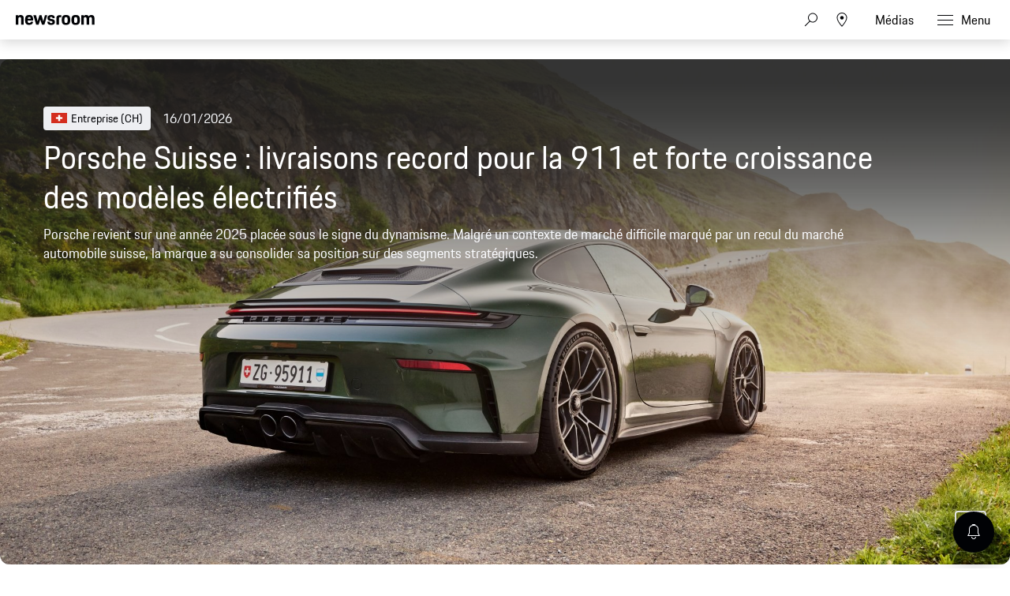

--- FILE ---
content_type: text/html;charset=UTF-8
request_url: https://newsroom.porsche.com/fr_CH.html
body_size: 53072
content:
<!DOCTYPE html>
<html lang="fr_CH" data-language-tag="fr-CH" class="">
<head>
        <!--Usercentrics-->
<script>
			var GlobalConsent = GlobalConsent || {};

			//Activate new modal style
			GlobalConsent.NewModalSDK = true;
			GlobalConsent.HideEssentialSDK= true;

			//Set language
			GlobalConsent.Language = 'fr';
</script>
<script type="application/javascript" src="https://cookie.porsche.com/?settingsId=2HEeDGpmF" data-custom-sdk="true"></script>
<script type="application/javascript" src="https://www.porsche.com/redesign-scripts/vendor/udg-uc-sdk.min.js" id="2HEeDGpmF" language="fr" data-itp="true"></script>
<!-- End Usercentrics-->

<!-- Global site tag (gtag.js) - Google Analytics -->
<script async src="https://www.googletagmanager.com/gtag/js?id=G-DMP86QNB61"></script>
<script>
  window.dataLayer = window.dataLayer || [];
  function gtag(){dataLayer.push(arguments);}
  gtag('js', new Date());


  gtag('config', 'UA-192735323-1');
  gtag('config', 'G-DMP86QNB61');

</script>
<!--End Google Analytics-->
<meta charset="utf-8">
<meta http-equiv="X-UA-Compatible" content="IE=edge">
<title>Porsche Newsroom – Le portail média Porsche - Porsche Newsroom CH</title>
<meta name="viewport" content="width=device-width,initial-scale=1,maximum-scale=1">
<meta name="description" content="">
<meta name="keywords" content="">
<meta http-equiv="content-language" content="fr_ch">
<meta http-equiv="robots" content="index,follow,noodp">
<link rel="canonical" href="https://newsroom.porsche.com/fr_CH.html">
<link rel="alternate" hreflang="en" href="http://newsroom.porsche.com/en.html" />
<link rel="alternate" hreflang="de" href="http://newsroom.porsche.com/de.html" />
<link rel="alternate" hreflang="es-ES" href="http://newsroom.porsche.com/es_ES.html" />
<link rel="alternate" hreflang="en-US" href="http://newsroom.porsche.com/en_US.html" />
<link rel="alternate" hreflang="zh" href="http://newsroom.porsche.com/zh.html" />
<link rel="alternate" hreflang="es" href="http://newsroom.porsche.com/es.html" />
<link rel="alternate" hreflang="it" href="http://newsroom.porsche.com/it.html" />
<link rel="alternate" hreflang="en-AU" href="http://newsroom.porsche.com/en_AU.html" />
<link rel="alternate" hreflang="fr" href="http://newsroom.porsche.com/fr.html" />
<link rel="alternate" hreflang="de-CH" href="http://newsroom.porsche.com/de_CH.html" />
<link rel="alternate" hreflang="fr-CH" href="http://newsroom.porsche.com/fr_CH.html" />
<link rel="alternate" hreflang="it-CH" href="http://newsroom.porsche.com/it_CH.html" />
<link rel="alternate" hreflang="ro" href="http://newsroom.porsche.com/ro.html" />
<link rel="alternate" hreflang="cs" href="http://newsroom.porsche.com/cs.html" />
<link rel="alternate" hreflang="en-AE" href="http://newsroom.porsche.com/en_AE.html" />
<meta property="og:type" content="website"/>
<meta property="og:url" content="https://newsroom.porsche.com/fr_CH.html"/>
<meta property="og:image" content="https://newsroom.porsche.com/image/teaser_700x395x1_5/b1f22cd2-8714-470b-8a5a-bd5ec66afb79.jpg">
<meta itemprop="image" content="https://newsroom.porsche.com/image/teaser_700x395x1_5/b1f22cd2-8714-470b-8a5a-bd5ec66afb79.jpg">
<meta property="og:site_name" content="Porsche Newsroom"/>
<meta property="social-count-url" content="https://newsroom.porsche.com/social-media/">
<link rel="apple-touch-icon" href="/dam/jcr:0e3d0d6f-5293-4a90-9fbc-0d17bbc29fc2/apple-touch-icon">
<link rel="apple-touch-icon" sizes="76x76" href="/dam/jcr:e1ec9ff0-bea1-47ba-8bf5-a2c1eca9865d/apple-touch-icon-76x76">
<link rel="apple-touch-icon" sizes="120x120" href="/dam/jcr:8d379cc4-582a-4ce1-a0d3-635c19e417ae/apple-touch-icon-120x120">
<link rel="apple-touch-icon" sizes="152x152" href="">
<link rel="shortcut icon" href="/dam/jcr:e7d45c12-7464-44aa-a1f9-591e00892214/favicon_2024.ico" type="image/x-icon">
<link rel="icon" href="/dam/jcr:e7d45c12-7464-44aa-a1f9-591e00892214/favicon_2024.ico" type="image/x-icon">
<!--[if gt IE 8]><!-->
<link rel="stylesheet" href="/.resources/porsche-templating/css/style.css?c95dfc4fdc92d430b31cc04169b9366e07174fac"> <!--<![endif]-->
<meta itemprop="logo" content="/.resources/porsche-templating/img/logo.jpg">
<script type="text/javascript" src="/.resources/porsche-templating/js/main.min.js?c95dfc4fdc92d430b31cc04169b9366e07174fac" async></script>
<!--[if IE 9]>
<link rel="stylesheet" href="/.resources/porsche-templating/css/ie9-hacks.css?c95dfc4fdc92d430b31cc04169b9366e07174fac">
<script type="text/javascript" src="/.resources/porsche-templating/js/polyfills.min.js?c95dfc4fdc92d430b31cc04169b9366e07174fac" async></script>
<![endif]-->
<script type="text/javascript">var tableFactsData = [];</script><meta name="twitter:card" content="summary_large_image" />
<meta name="twitter:site" content="@PorscheNewsroom" />
<meta name="twitter:title" content="" />
<meta name="twitter:description" content="" />
<meta name="twitter:image" content="https://newsroom.porsche.com/image/teaser_700x395x1_5/b1f22cd2-8714-470b-8a5a-bd5ec66afb79.jpg" />
<meta name="twitter:url" content="https://newsroom.porsche.com/fr_CH.html" /></head>
<body class=" flag-lg" data-controller="" data-action=""  data-ctx-path="">
<div class="page ">
    <header role="banner" id="page-header" class="page-header">
<div class="header-wrapper">
    <div class="header-container">

        <div class="header-logo header-logo-newsroom">
            <a href="/fr_CH.html">

                    <!--<img loading="lazy" src="/dam/jcr:abcaf168-ec09-420d-8602-e528fb6a8d87/a-logo-newsroom-schweiz-fr.svg" alt="Porsche Newsroom – Le portail média Porsche" title="Porsche Newsroom">-->
<svg class="logo-newsroom" width="164" height="36" viewBox="0 0 164 36" fill="none" xmlns="http://www.w3.org/2000/svg">
<g clip-path="url(#clip0_2516_68393)">
<path d="M4.05109 33.7021V33H0.882519V26.1277H0V33.7021H4.05109ZM6.81561 33.7872C8.08091 33.7872 8.61255 33.1809 8.71888 32.117H7.95332C7.85762 32.8298 7.54927 33.0851 6.81561 33.0851C5.93309 33.0851 5.56095 32.734 5.55031 31.0957H8.75078V30.8936C8.75078 29.1383 8.26167 28.2553 6.80498 28.2553C5.34829 28.2553 4.69969 29.0745 4.69969 31.0106C4.69969 33 5.31639 33.7872 6.81561 33.7872ZM7.93205 30.4362H5.57158C5.65664 29.3404 6.03942 29.0319 6.77308 29.0319C7.54928 29.0319 7.86826 29.3404 7.93205 30.4362ZM13.0571 35.9149V33.0957C13.3016 33.5532 13.7376 33.7872 14.3436 33.7872C15.7897 33.7872 16.417 32.9468 16.417 31.0213C16.417 29.0957 15.8747 28.2553 14.3862 28.2553C13.7376 28.2553 13.2803 28.5319 13.0252 29.0957V28.3404H12.2064V35.9149H13.0571ZM14.3117 33.0851C13.4079 33.0851 13.0571 32.5745 13.0571 31.0213C13.0571 29.4468 13.4398 29.0319 14.3117 29.0319C15.2368 29.0319 15.577 29.5 15.577 31.0213C15.577 32.5745 15.2368 33.0851 14.3117 33.0851ZM19.4686 33.7872C20.9678 33.7872 21.5739 32.9468 21.5739 31.0213C21.5739 29.0957 20.9997 28.2553 19.4686 28.2553C17.9481 28.2553 17.3633 29.0957 17.3633 31.0213C17.3633 32.9468 17.9375 33.7872 19.4686 33.7872ZM19.4686 33.0851C18.5648 33.0851 18.214 32.5745 18.214 31.0213C18.214 29.5 18.5648 29.0319 19.4686 29.0319C20.3724 29.0319 20.7233 29.5 20.7233 31.0213C20.7233 32.5745 20.3724 33.0851 19.4686 33.0851ZM23.5729 33.7021V29.8723C23.5729 29.3511 23.8387 29.0851 24.3597 29.0851H25.1678V28.3404H24.3278C23.2645 28.3404 22.7223 28.9149 22.7223 29.9362V33.7021H23.5729ZM28.6766 33.7021V33H28.0067C27.3369 33 27.103 32.7447 27.103 32.0213V29.0851H28.6766V28.3404H27.103V27.0638H26.2842V28.3404H25.5718V29.0851H26.2523V32.0532C26.2523 33.1489 26.784 33.7021 27.8579 33.7021H28.6766ZM30.867 33.7872C31.5794 33.7872 32.0153 33.4574 32.2173 33.0426V33.7021H33.036V30.0426C33.036 28.9894 32.5895 28.2553 31.3029 28.2553C29.91 28.2553 29.4528 28.883 29.4209 30.0319H30.1971C30.2077 29.2553 30.4735 29 31.2285 29C32.0047 29 32.1854 29.383 32.1854 30.1489V30.4894L31.388 30.617C30.0695 30.8404 29.2933 31.2447 29.2933 32.3723C29.2933 33.2553 29.8568 33.7872 30.867 33.7872ZM31.0477 33.0957C30.4417 33.0957 30.1439 32.8191 30.1439 32.2766C30.1439 31.7447 30.4204 31.4043 31.4518 31.266L32.1854 31.1596V31.9362C32.1854 32.6596 31.7601 33.0957 31.0477 33.0957ZM35.2902 27.1277V26.1277H34.4396V27.1277H35.2902ZM35.2902 33.7021V28.3404H34.4396V33.7021H35.2902ZM37.5869 33.7021V26.1277H36.7363V33.7021H37.5869ZM43.1691 33.7872C44.4344 33.7872 44.966 33.1809 45.0724 32.117H44.3068C44.2111 32.8298 43.9027 33.0851 43.1691 33.0851C42.2866 33.0851 41.9144 32.734 41.9038 31.0957H45.1043V30.8936C45.1043 29.1383 44.6151 28.2553 43.1585 28.2553C41.7018 28.2553 41.0532 29.0745 41.0532 31.0106C41.0532 33 41.6699 33.7872 43.1691 33.7872ZM44.2855 30.4362H41.9251C42.0101 29.3404 42.3929 29.0319 43.1266 29.0319C43.9027 29.0319 44.2217 29.3404 44.2855 30.4362ZM47.1351 33.7021V30.3298C47.1351 29.3191 47.5179 29.0319 48.2516 29.0319C49.0065 29.0319 49.3042 29.383 49.3042 30.3298V33.7021H50.1548V30.1064C50.1548 28.9574 49.6126 28.2553 48.4642 28.2553C47.7837 28.2553 47.3159 28.5106 47.1032 29.0319V28.3404H46.2845V33.7021H47.1351ZM54.6844 33.7021V26.1277H53.8338V33.7021H54.6844ZM56.9811 27.1277V26.1277H56.1304V27.1277H56.9811ZM56.9811 33.7021V28.3404H56.1304V33.7021H56.9811ZM60.3729 36C61.7446 36 62.3825 35.383 62.3825 34.117V28.3404H61.5638V29C61.3086 28.4787 60.8833 28.2553 60.2453 28.2553C58.8312 28.2553 58.1719 29.0957 58.1719 31.0213C58.1719 32.9468 58.7142 33.7872 60.139 33.7872C60.7982 33.7872 61.2661 33.5213 61.5319 33V34.117C61.5319 35.0213 61.1491 35.2979 60.341 35.2979C59.4904 35.2979 59.2352 35 59.1927 34.234H58.3846C58.4697 35.3191 58.8843 36 60.3729 36ZM60.2772 33.0851C59.3734 33.0851 59.0226 32.5745 59.0226 31.0213C59.0226 29.5 59.3734 29.0319 60.2772 29.0319C61.181 29.0319 61.5319 29.5 61.5319 31.0213C61.5319 32.6383 61.1279 33.0851 60.2772 33.0851ZM64.6792 33.7021V30.3298C64.6792 29.3191 65.062 29.0319 65.7956 29.0319C66.5506 29.0319 66.8483 29.383 66.8483 30.3298V33.7021H67.6989V30.1064C67.6989 28.9574 67.1566 28.2553 66.0083 28.2553C65.3278 28.2553 64.86 28.5106 64.6473 29.0319V28.3404H63.8286V33.7021H64.6792ZM70.9632 33.7872C72.2285 33.7872 72.7601 33.1809 72.8664 32.117H72.1009C72.0052 32.8298 71.6968 33.0851 70.9632 33.0851C70.0807 33.0851 69.7085 32.734 69.6979 31.0957H72.8983V30.8936C72.8983 29.1383 72.4092 28.2553 70.9525 28.2553C69.4958 28.2553 68.8473 29.0745 68.8473 31.0106C68.8473 33 69.464 33.7872 70.9632 33.7872ZM72.0796 30.4362H69.7191C69.8042 29.3404 70.187 29.0319 70.9206 29.0319C71.6968 29.0319 72.0158 29.3404 72.0796 30.4362ZM78.0659 33.7872C78.757 33.7872 79.2248 33.5 79.4907 32.9362V33.7021H80.3094V26.1277H79.4588V28.9362C79.2142 28.4787 78.7783 28.2553 78.1722 28.2553C76.758 28.2553 76.0988 29.0957 76.0988 31.0213C76.0988 32.9468 76.6411 33.7872 78.0659 33.7872ZM78.2147 33.0851C77.2897 33.0851 76.9494 32.5745 76.9494 31.0213C76.9494 29.5 77.2897 29.0319 78.2147 29.0319C79.0866 29.0319 79.4588 29.4468 79.4588 31.0213C79.4588 32.5745 79.1185 33.0851 78.2147 33.0851ZM83.6162 33.7872C84.8815 33.7872 85.4131 33.1809 85.5195 32.117H84.7539C84.6582 32.8298 84.3498 33.0851 83.6162 33.0851C82.7337 33.0851 82.3615 32.734 82.3509 31.0957H85.5513V30.8936C85.5513 29.1383 85.0622 28.2553 83.6056 28.2553C82.1489 28.2553 81.5003 29.0745 81.5003 31.0106C81.5003 33 82.117 33.7872 83.6162 33.7872ZM84.7326 30.4362H82.3721C82.4572 29.3404 82.84 29.0319 83.5737 29.0319C84.3498 29.0319 84.6688 29.3404 84.7326 30.4362ZM90.0277 33.7021V30.6915H91.5057C92.888 30.6915 93.6854 30.1809 93.6854 28.4468C93.6854 26.7447 93.0475 26.1277 91.527 26.1277H89.1452V33.7021H90.0277ZM91.5057 29.9574H90.0277V26.9362H91.527C92.452 26.9362 92.8029 27.2553 92.8029 28.4468C92.8029 29.6702 92.452 29.9574 91.5057 29.9574ZM96.6201 33.7872C98.1193 33.7872 98.7254 32.9468 98.7254 31.0213C98.7254 29.0957 98.1512 28.2553 96.6201 28.2553C95.0996 28.2553 94.5148 29.0957 94.5148 31.0213C94.5148 32.9468 95.089 33.7872 96.6201 33.7872ZM96.6201 33.0851C95.7163 33.0851 95.3654 32.5745 95.3654 31.0213C95.3654 29.5 95.7163 29.0319 96.6201 29.0319C97.5239 29.0319 97.8747 29.5 97.8747 31.0213C97.8747 32.5745 97.5239 33.0851 96.6201 33.0851ZM100.724 33.7021V29.8723C100.724 29.3511 100.99 29.0851 101.511 29.0851H102.319V28.3404H101.479C100.416 28.3404 99.8737 28.9149 99.8737 29.9362V33.7021H100.724ZM104.744 33.7872C106.094 33.7872 106.615 33.2021 106.615 32.3191C106.615 31.4681 106.232 31 105.222 30.7553L104.658 30.617C103.978 30.4468 103.787 30.2234 103.787 29.766C103.787 29.2553 104.01 29 104.765 29C105.435 29 105.732 29.1809 105.775 29.9362H106.551C106.54 28.6915 105.913 28.2553 104.765 28.2553C103.616 28.2553 102.968 28.7447 102.968 29.766C102.968 30.6915 103.457 31.1064 104.233 31.2979L104.807 31.4362C105.605 31.6277 105.786 31.766 105.786 32.3191C105.786 32.8617 105.541 33.1064 104.775 33.1064C104.084 33.1064 103.765 32.8936 103.691 32.1809H102.915C103 33.117 103.383 33.7872 104.744 33.7872ZM109.613 33.7872C110.804 33.7872 111.453 33.2021 111.548 31.6702H110.74C110.666 32.734 110.336 33.0851 109.581 33.0851C108.71 33.0851 108.369 32.6383 108.369 31.0106C108.369 29.4894 108.699 29.0319 109.581 29.0319C110.336 29.0319 110.623 29.3298 110.74 30.3298H111.548C111.442 28.9681 110.921 28.2553 109.613 28.2553C108.125 28.2553 107.519 29.0851 107.519 31.0106C107.519 33.0106 108.103 33.7872 109.613 33.7872ZM113.526 33.7021V30.3191C113.526 29.3191 113.909 29.0319 114.643 29.0319C115.398 29.0319 115.695 29.383 115.695 30.3298V33.7021H116.546V30.1064C116.546 28.9574 116.004 28.2553 114.855 28.2553C114.217 28.2553 113.749 28.4894 113.526 28.9574V26.1277H112.676V33.7021H113.526ZM119.81 33.7872C121.075 33.7872 121.607 33.1809 121.713 32.117H120.948C120.852 32.8298 120.544 33.0851 119.81 33.0851C118.928 33.0851 118.556 32.734 118.545 31.0957H121.745V30.8936C121.745 29.1383 121.256 28.2553 119.8 28.2553C118.343 28.2553 117.694 29.0745 117.694 31.0106C117.694 33 118.311 33.7872 119.81 33.7872ZM120.927 30.4362H118.566C118.651 29.3404 119.034 29.0319 119.768 29.0319C120.544 29.0319 120.863 29.3404 120.927 30.4362ZM127.062 33.7872C128.327 33.7872 128.859 33.1809 128.965 32.117H128.199C128.104 32.8298 127.795 33.0851 127.062 33.0851C126.179 33.0851 125.807 32.734 125.796 31.0957H128.997V30.8936C128.997 29.1383 128.508 28.2553 127.051 28.2553C125.594 28.2553 124.946 29.0745 124.946 31.0106C124.946 33 125.562 33.7872 127.062 33.7872ZM128.178 30.4362H125.818C125.903 29.3404 126.286 29.0319 127.019 29.0319C127.795 29.0319 128.114 29.3404 128.178 30.4362ZM131.028 33.7021V30.3298C131.028 29.3191 131.411 29.0319 132.144 29.0319C132.899 29.0319 133.197 29.383 133.197 30.3298V33.7021H134.047V30.1064C134.047 28.9574 133.505 28.2553 132.357 28.2553C131.676 28.2553 131.209 28.5106 130.996 29.0319V28.3404H130.177V33.7021H131.028ZM139.885 33.8298C141.533 33.8298 142.32 33.0319 142.32 31.7872C142.32 30.4681 141.618 29.9362 140.374 29.6064L139.779 29.4468C138.97 29.234 138.418 28.9787 138.418 28.0638C138.418 27.2128 138.939 26.8085 139.874 26.8085C140.906 26.8085 141.342 27.234 141.427 28.5106H142.267C142.182 26.9255 141.661 26 139.874 26C138.301 26 137.546 26.7979 137.546 28.0638C137.546 29.4787 138.354 29.9255 139.47 30.2234L140.066 30.383C140.916 30.6064 141.437 30.9043 141.437 31.7872C141.437 32.7234 140.916 33.1277 139.885 33.1277C138.779 33.1277 138.354 32.6383 138.269 31.4043H137.439C137.514 33.0532 138.194 33.8298 139.885 33.8298ZM145.159 33.7872C145.839 33.7872 146.307 33.5426 146.52 33.0213V33.7021H147.338V28.3404H146.488V31.7234C146.488 32.7021 146.137 33.0851 145.371 33.0851C144.606 33.0851 144.319 32.6702 144.319 31.7234V28.3404H143.468V31.9362C143.468 33.0851 144.01 33.7872 145.159 33.7872ZM149.635 27.1277V26.1277H148.785V27.1277H149.635ZM149.635 33.7021V28.3404H148.785V33.7021H149.635ZM152.612 33.7872C153.963 33.7872 154.484 33.2021 154.484 32.3191C154.484 31.4681 154.101 31 153.091 30.7553L152.527 30.617C151.847 30.4468 151.655 30.2234 151.655 29.766C151.655 29.2553 151.879 29 152.634 29C153.303 29 153.601 29.1809 153.644 29.9362H154.42C154.409 28.6915 153.782 28.2553 152.634 28.2553C151.485 28.2553 150.837 28.7447 150.837 29.766C150.837 30.6915 151.326 31.1064 152.102 31.2979L152.676 31.4362C153.474 31.6277 153.654 31.766 153.654 32.3191C153.654 32.8617 153.41 33.1064 152.644 33.1064C151.953 33.1064 151.634 32.8936 151.56 32.1809H150.783C150.869 33.117 151.251 33.7872 152.612 33.7872ZM157.174 33.7872C158.524 33.7872 159.045 33.2021 159.045 32.3191C159.045 31.4681 158.662 31 157.652 30.7553L157.089 30.617C156.408 30.4468 156.217 30.2234 156.217 29.766C156.217 29.2553 156.44 29 157.195 29C157.865 29 158.163 29.1809 158.205 29.9362H158.981C158.971 28.6915 158.343 28.2553 157.195 28.2553C156.047 28.2553 155.398 28.7447 155.398 29.766C155.398 30.6915 155.887 31.1064 156.663 31.2979L157.238 31.4362C158.035 31.6277 158.216 31.766 158.216 32.3191C158.216 32.8617 157.971 33.1064 157.206 33.1064C156.515 33.1064 156.196 32.8936 156.121 32.1809H155.345C155.43 33.117 155.813 33.7872 157.174 33.7872ZM162.065 33.7872C163.33 33.7872 163.862 33.1809 163.968 32.117H163.203C163.107 32.8298 162.798 33.0851 162.065 33.0851C161.182 33.0851 160.81 32.734 160.8 31.0957H164V30.8936C164 29.1383 163.511 28.2553 162.054 28.2553C160.598 28.2553 159.949 29.0745 159.949 31.0106C159.949 33 160.566 33.7872 162.065 33.7872ZM163.181 30.4362H160.821C160.906 29.3404 161.289 29.0319 162.022 29.0319C162.799 29.0319 163.117 29.3404 163.181 30.4362Z" fill="black"/>
<path fill-rule="evenodd" clip-rule="evenodd" d="M0 20.6773V0.322723H5.12491V2.70628C5.8164 0.969128 7.4424 0 10.0454 0C14.7228 0 16.4713 2.58466 16.4713 7.47148V20.6773H11.0628V8.64266C11.0628 5.53322 10.3713 4.64453 8.25637 4.64453C6.01892 4.64453 5.36891 5.53322 5.36891 8.64266V20.6773H0ZM28.1214 21C21.574 21 19.296 18.2142 19.296 10.5809C19.296 2.98878 21.655 0 27.9179 0C34.4258 0 36.1338 3.3929 36.1338 10.5407V11.5903H24.665C24.746 16.3152 25.5599 17.043 28.0809 17.043C30.1149 17.043 30.9684 16.4771 31.1719 14.4172H35.9708C35.6458 18.4565 33.4093 21 28.1214 21ZM27.9999 4.40225C26.0479 4.40225 25.0305 4.92704 24.746 8.11788H31.0504C30.8469 5.08888 30.0329 4.40225 27.9999 4.40225ZM42.4903 20.6773L36.5118 0.322723H42.0833L45.4597 13.5697L49.2826 0.322723H53.5126L57.2941 13.5697L60.711 0.322723H65.5504L59.5315 20.6773H54.5696L50.9501 9.36951L47.5737 20.6773H42.4903ZM65.8475 14.4986H70.6464C70.7679 16.6389 71.5414 17.2039 73.6149 17.2039C75.8523 17.2039 76.3403 16.5575 76.3403 15.1441C76.3403 13.7306 75.8118 13.4079 73.7374 13.0037L71.2154 12.5192C68.1245 11.9139 65.9285 10.1366 65.9285 6.26007C65.9285 2.01965 68.6944 0 73.6149 0C79.1468 0 81.1393 2.1001 81.1393 6.90551H76.4618C76.3403 4.7652 75.7298 4.24041 73.7374 4.24041C71.6629 4.24041 71.0534 4.68476 71.0534 6.17867C71.0534 7.47148 71.5819 7.99626 73.8184 8.4406L76.3403 8.92517C79.8788 9.61179 81.4652 11.55 81.4652 14.9832C81.4652 18.537 79.5943 21 73.4529 21C67.108 21 66.05 18.1731 65.8475 14.4986ZM84.5147 20.6773V7.34986C84.5147 2.3826 86.5487 0.322723 91.5916 0.322723H95.0085V4.72498H92.3236C90.5751 4.72498 89.8836 5.4116 89.8836 7.1478V20.6773H84.5147ZM104.658 21C98.0291 21 95.8331 18.4153 95.8331 10.5005C95.8331 2.42282 98.1516 0 104.658 0C111.166 0 113.485 2.6651 113.485 10.5005C113.485 18.4153 111.288 21 104.658 21ZM104.658 16.9214C107.303 16.9214 107.994 16.0327 107.994 10.5005C107.994 5.37138 107.303 4.56409 104.658 4.56409C102.056 4.56409 101.283 5.37138 101.283 10.5005C101.283 16.073 102.056 16.9214 104.658 16.9214ZM124.832 21C118.203 21 116.006 18.4153 116.006 10.5005C116.006 2.42282 118.324 0 124.832 0C131.339 0 133.658 2.6651 133.658 10.5005C133.658 18.4153 131.461 21 124.832 21ZM124.832 16.9214C127.476 16.9214 128.167 16.0327 128.167 10.5005C128.167 5.37138 127.476 4.56409 124.832 4.56409C122.229 4.56409 121.456 5.37138 121.456 10.5005C121.456 16.073 122.229 16.9214 124.832 16.9214ZM136.424 20.6773V0.322723H141.549V2.70628C142.241 0.969128 143.868 0 146.471 0C149.439 0 151.229 1.05053 152.165 3.10944C152.856 1.17119 154.768 0 157.574 0C162.251 0 164 2.58466 164 7.47148V20.6773H158.591V8.64266C158.591 5.53322 157.899 4.64453 155.784 4.64453C153.629 4.64453 152.897 5.4116 152.897 8.31898V20.6773H147.487V8.64266C147.487 5.53322 146.796 4.64453 144.681 4.64453C142.525 4.64453 141.793 5.4116 141.793 8.31898V20.6773H136.424Z" fill="black"/>
</g>
<defs>
<clipPath id="clip0_2516_68393">
<rect width="164" height="36" fill="white"/>
</clipPath>
</defs>
</svg>
<svg width="148" height="20" viewBox="0 0 148 20" fill="none" xmlns="http://www.w3.org/2000/svg" class="logo-newsroom-plain">
    <path fill-rule="evenodd" clip-rule="evenodd" d="M0 18.9207V0.2952H4.6152V2.4759C5.2371 0.8874 6.7014 0 9.045 0C13.257 0 14.8311 2.3652 14.8311 6.8364V18.9207H9.9612V7.9083C9.9612 5.0634 9.3384 4.2498 7.434 4.2498C5.4189 4.2498 4.833 5.0634 4.833 7.9083V18.9207H0ZM25.3224 19.2168C19.4274 19.2168 17.3754 16.6671 17.3754 9.6822C17.3754 2.7342 19.4994 0 25.1388 0C30.9996 0 32.5368 3.105 32.5368 9.6453V10.6056H22.2102C22.2822 14.9292 23.0157 15.5952 25.2855 15.5952C27.117 15.5952 27.8865 15.0777 28.0692 13.1922H32.3901C32.0976 16.8885 30.0834 19.2168 25.3224 19.2168ZM25.2126 4.0284C23.4549 4.0284 22.5396 4.5081 22.2831 7.4286H27.9594C27.7767 4.6566 27.0432 4.0284 25.2126 4.0284ZM38.2608 18.9207L32.8779 0.2952H37.8945L40.9347 12.4173L44.3772 0.2934H48.186L51.5916 12.4164L54.6678 0.2934H59.0256L53.6058 18.9198H49.1382L45.8784 8.5734L42.8382 18.9207H38.2608ZM59.2938 13.2669H63.6138C63.7236 15.2253 64.4202 15.7419 66.2868 15.7419C68.3028 15.7419 68.742 15.1515 68.742 13.8573C68.742 12.564 68.265 12.2688 66.3975 11.8989L64.1268 11.4561C61.3431 10.9017 59.3658 9.2754 59.3658 5.7285C59.3658 1.8477 61.857 0 66.2868 0C71.2683 0 73.0629 1.9215 73.0629 6.318H68.8509C68.742 4.3605 68.1921 3.8799 66.3975 3.8799C64.53 3.8799 63.981 4.2867 63.981 5.6529C63.981 6.8364 64.4571 7.317 66.4704 7.7229L68.742 8.1666C71.928 8.7948 73.3563 10.5696 73.3563 13.7106C73.3563 16.9623 71.6715 19.2168 66.1419 19.2168C60.4278 19.2168 59.4756 16.6293 59.2929 13.2678L59.2938 13.2669ZM76.1022 18.9207V6.7257C76.1022 2.1807 77.9337 0.2952 82.4742 0.2952H85.5522V4.3236H83.133C81.558 4.3236 80.9361 4.9518 80.9361 6.5403V18.9207H76.1022ZM94.2408 19.2168C88.2711 19.2168 86.2938 16.8516 86.2938 9.6084C86.2938 2.2167 88.3818 0 94.2408 0C100.102 0 102.189 2.439 102.189 9.6084C102.189 16.8516 100.21 19.2168 94.2408 19.2168ZM94.2408 15.4845C96.6222 15.4845 97.245 14.6709 97.245 9.6084C97.245 4.9149 96.6222 4.176 94.2408 4.176C91.8981 4.176 91.2015 4.9149 91.2015 9.6084C91.2015 14.7078 91.8981 15.4845 94.2408 15.4845ZM112.406 19.2168C106.438 19.2168 104.459 16.8516 104.459 9.6084C104.459 2.2167 106.547 0 112.406 0C118.265 0 120.353 2.439 120.353 9.6084C120.353 16.8516 118.375 19.2168 112.406 19.2168ZM112.406 15.4845C114.787 15.4845 115.41 14.6709 115.41 9.6084C115.41 4.9149 114.787 4.176 112.406 4.176C110.063 4.176 109.366 4.9149 109.366 9.6084C109.366 14.7078 110.063 15.4845 112.406 15.4845ZM122.845 18.9207V0.2952H127.46V2.4759C128.083 0.8865 129.548 0 131.891 0C134.564 0 136.175 0.9612 137.019 2.8449C137.641 1.0719 139.362 0 141.89 0C146.101 0 147.677 2.3652 147.677 6.8364V18.9207H142.805V7.9083C142.805 5.0634 142.182 4.2498 140.278 4.2498C138.337 4.2498 137.678 4.9518 137.678 7.6122V18.9207H132.807V7.9083C132.807 5.0634 132.184 4.2498 130.28 4.2498C128.339 4.2498 127.679 4.9518 127.679 7.6122V18.9207H122.845Z" fill="#010205"/>
</svg>                </a>
        </div>


        <div class="header-logo header-logo-wordmark">
            <a href="/fr_CH.html">
<svg width="234" height="17" viewBox="0 0 234 17" fill="none" xmlns="http://www.w3.org/2000/svg"><path d="M26.36 12.5728C28.9253 12.5728 30.3067 11.1915 30.3067 8.62613V4.7328C30.3067 2.16747 28.9253 0.786133 26.36 0.786133H0.119995V16.7861H3.74666V12.5728H26.36ZM26.68 4.94613V8.4128C26.68 8.8288 26.456 9.0528 26.04 9.0528H3.74666V4.30613H26.04C26.456 4.30613 26.68 4.53013 26.68 4.94613ZM38.4133 16.7861C35.848 16.7861 34.4667 15.4048 34.4667 12.8395V4.7328C34.4667 2.16747 35.848 0.786133 38.4133 0.786133H60.12C62.6853 0.786133 64.0667 2.16747 64.0667 4.7328V12.8395C64.0667 15.4048 62.6853 16.7861 60.12 16.7861H38.4133ZM59.8 13.2661C60.216 13.2661 60.44 13.0421 60.44 12.6261V4.94613C60.44 4.53013 60.216 4.30613 59.8 4.30613H38.7333C38.3173 4.30613 38.0933 4.53013 38.0933 4.94613V12.6261C38.0933 13.0421 38.3173 13.2661 38.7333 13.2661H59.8ZM94.84 11.3461C96.965 12.2399 98.4588 14.3381 98.4667 16.7861H94.84C94.84 13.9061 93.5067 12.5728 90.6267 12.5728H71.9067V16.7861H68.28V0.786133H94.52C97.0853 0.786133 98.4667 2.16747 98.4667 4.7328V7.40693C98.4667 9.86347 97.2 11.2341 94.84 11.3461ZM94.2 9.0528C94.616 9.0528 94.84 8.8288 94.84 8.4128V4.94613C94.84 4.53013 94.616 4.30613 94.2 4.30613H71.9067V9.0528H94.2ZM102.467 4.7328C102.467 2.16747 103.848 0.786133 106.413 0.786133H132.12V3.7728H106.733C106.317 3.7728 106.093 3.9968 106.093 4.4128V6.6528C106.093 7.0688 106.317 7.2928 106.733 7.2928H128.707C131.272 7.2928 132.653 8.67413 132.653 11.2395V12.8395C132.653 15.4048 131.272 16.7861 128.707 16.7861H103V13.7995H128.387C128.803 13.7995 129.027 13.5755 129.027 13.1595V10.9195C129.027 10.5035 128.803 10.2795 128.387 10.2795H106.413C103.848 10.2795 102.467 8.89813 102.467 6.3328V4.7328ZM136.76 4.7328C136.76 2.16747 138.141 0.786133 140.707 0.786133H165.773V4.30613H141.027C140.611 4.30613 140.387 4.53013 140.387 4.94613V12.6261C140.387 13.0421 140.611 13.2661 141.027 13.2661H165.773V16.7861H140.707C138.141 16.7861 136.76 15.4048 136.76 12.8395V4.7328ZM198.413 0.786133V16.7861H194.787V10.5461H173.613V16.7861H169.987V0.786133H173.613V7.02613H194.787V0.786133H198.413ZM206.307 3.7728V7.2928H233.88V10.2795H206.307V13.7995H233.88V16.7861H202.68V0.786133H233.88V3.7728H206.307Z" fill="#010205"/></svg>                </a>
        </div>


        <div class="header-navigation">
            <input type="checkbox" id="mobile-menu-toggle" class="mobile-menu-toggle menu-toggle is-visuallyhidden">
            <input type="checkbox" id="account-flyout-toggle" class="account-flyout-toggle menu-toggle is-visuallyhidden">
            <input type="checkbox" id="search-flyout-toggle" class="search-flyout-toggle menu-toggle is-visuallyhidden">
            <input type="checkbox" id="language-flyout-toggle" class="language-flyout-toggle menu-toggle is-visuallyhidden">
            <input type="checkbox" id="press-flyout-toggle" class="press-flyout-toggle menu-toggle is-visuallyhidden">
            <input type="radio" id="sub-reset" name="submenu" value="0" class="is-visuallyhidden" autocomplete="off">
            <div class="component-navigation" role="navigation">
                <nav class="menu-wrapper">
                        <ul class="flat menu top-level" role="menu">
                                <li role="menuitem">
                                        <div class="label">
                                            <a href="/fr_CH/porsche-suisse.html"
                                                    
                                               title="Porsche Suisse">
                                                <span class="inner-label">Porsche Suisse</span>
                                            </a>
                                        </div>
                                </li>
                                <li role="menuitem"  aria-haspopup="true">
                                        <div class="label">
                                            <a href="/fr_CH/produits.html"
                                               title="Produits"
                                                    
                                                    
                                            >
                                                <span class="inner-label">Produits</span>
                                            </a>
                                                <label for="sub-produits" class="arrow-sub">
<svg width="100%" height="100%" viewBox="0 0 24 24" fill="none" xmlns="http://www.w3.org/2000/svg">
    <path d="M15.1214 11.9966L9.64395 5.50001L8.87547 6.14175L13.8145 11.9997L8.87499 17.8583L9.64347 18.5L15.1187 12.0061L15.125 12.0008L15.1241 11.9997L15.1245 11.9992L15.1214 11.9966Z" fill="#010205"/>
</svg>
                                                </label>
                                        </div>
                                        <input type="radio" id="sub-produits" name="submenu"
                                               value="1"
                                               class="sub-check is-visuallyhidden" autocomplete="off">
                                        <ul class="flat menu sub-level" aria-label="submenu">
                                            <li role="menuitem" class="menu-title">
                                                <label for="sub-reset" class="arrow-back">
<svg width="100%" height="100%" viewBox="0 0 24 24" fill="none" xmlns="http://www.w3.org/2000/svg">
    <path d="M8.87857 12.0034L14.3561 18.5L15.1245 17.8582L10.1855 12.0003L15.125 6.14175L14.3565 5.5L8.88129 11.9939L8.875 11.9992L8.87593 12.0003L8.87547 12.0008L8.87857 12.0034Z" fill="#010205"/>
</svg>
                                                </label>
                                                <a href="/fr_CH/produits.html"
                                                   class="label"
                                                        
                                                   title="Produits">Produits</a>
                                            </li>
                                                <li role="menuitem">
                                                    <a href="/fr_CH/produits/informations-pour-la-presse.html"
                                                       class="label"
                                                            
                                                       title="Informations pour la presse">Informations pour la presse</a>
                                                </li>
                                                <li role="menuitem">
                                                    <a href="/fr_CH/produits/liste-de-prix.html"
                                                       class="label"
                                                            
                                                       title="Liste de Prix">Liste de Prix</a>
                                                </li>
                                                <li role="menuitem">
                                                    <a href="/fr_CH/produits/photos-et-videos.html"
                                                       class="label"
                                                            
                                                       title="Photos et vidéos">Photos et vidéos</a>
                                                </li>
                                                <li role="menuitem">
                                                    <a href="/fr_CH/produits/718.html"
                                                       class="label"
                                                            
                                                       title="718">718</a>
                                                </li>
                                                <li role="menuitem">
                                                    <a href="/fr_CH/produits/911.html"
                                                       class="label"
                                                            
                                                       title="911">911</a>
                                                </li>
                                                <li role="menuitem">
                                                    <a href="/fr_CH/produits/cayenne.html"
                                                       class="label"
                                                            
                                                       title="Cayenne">Cayenne</a>
                                                </li>
                                                <li role="menuitem">
                                                    <a href="/fr_CH/produits/macan.html"
                                                       class="label"
                                                            
                                                       title="Macan">Macan</a>
                                                </li>
                                                <li role="menuitem">
                                                    <a href="/fr_CH/produits/panamera.html"
                                                       class="label"
                                                            
                                                       title="Panamera">Panamera</a>
                                                </li>
                                                <li role="menuitem">
                                                    <a href="/fr_CH/produits/taycan.html"
                                                       class="label"
                                                            
                                                       title="Taycan">Taycan</a>
                                                </li>
                                        </ul>
                                </li>
                                <li role="menuitem"  aria-haspopup="true">
                                        <div class="label">
                                            <a href="/fr_CH/Innovation.html"
                                               title="Innovation"
                                                    
                                                    
                                            >
                                                <span class="inner-label">Innovation</span>
                                            </a>
                                                <label for="sub-innovation" class="arrow-sub">
<svg width="100%" height="100%" viewBox="0 0 24 24" fill="none" xmlns="http://www.w3.org/2000/svg">
    <path d="M15.1214 11.9966L9.64395 5.50001L8.87547 6.14175L13.8145 11.9997L8.87499 17.8583L9.64347 18.5L15.1187 12.0061L15.125 12.0008L15.1241 11.9997L15.1245 11.9992L15.1214 11.9966Z" fill="#010205"/>
</svg>
                                                </label>
                                        </div>
                                        <input type="radio" id="sub-innovation" name="submenu"
                                               value="1"
                                               class="sub-check is-visuallyhidden" autocomplete="off">
                                        <ul class="flat menu sub-level" aria-label="submenu">
                                            <li role="menuitem" class="menu-title">
                                                <label for="sub-reset" class="arrow-back">
<svg width="100%" height="100%" viewBox="0 0 24 24" fill="none" xmlns="http://www.w3.org/2000/svg">
    <path d="M8.87857 12.0034L14.3561 18.5L15.1245 17.8582L10.1855 12.0003L15.125 6.14175L14.3565 5.5L8.88129 11.9939L8.875 11.9992L8.87593 12.0003L8.87547 12.0008L8.87857 12.0034Z" fill="#010205"/>
</svg>
                                                </label>
                                                <a href="/fr_CH/Innovation.html"
                                                   class="label"
                                                        
                                                   title="Innovation">Innovation</a>
                                            </li>
                                                <li role="menuitem">
                                                    <a href="/fr_CH/Innovation/information-pour-la-presse.html"
                                                       class="label"
                                                            
                                                       title="Informations pour la presse">Informations pour la presse</a>
                                                </li>
                                                <li role="menuitem">
                                                    <a href="/fr_CH/Innovation/porsche-efuels.html"
                                                       class="label"
                                                            
                                                       title="eFuels">eFuels</a>
                                                </li>
                                        </ul>
                                </li>
                                <li role="menuitem"  aria-haspopup="true">
                                        <div class="label">
                                            <a href="/fr_CH/sport-automobile.html"
                                               title="Sport automobile"
                                                    
                                                    
                                            >
                                                <span class="inner-label">Sport automobile</span>
                                            </a>
                                                <label for="sub-sport automobile" class="arrow-sub">
<svg width="100%" height="100%" viewBox="0 0 24 24" fill="none" xmlns="http://www.w3.org/2000/svg">
    <path d="M15.1214 11.9966L9.64395 5.50001L8.87547 6.14175L13.8145 11.9997L8.87499 17.8583L9.64347 18.5L15.1187 12.0061L15.125 12.0008L15.1241 11.9997L15.1245 11.9992L15.1214 11.9966Z" fill="#010205"/>
</svg>
                                                </label>
                                        </div>
                                        <input type="radio" id="sub-sport automobile" name="submenu"
                                               value="1"
                                               class="sub-check is-visuallyhidden" autocomplete="off">
                                        <ul class="flat menu sub-level" aria-label="submenu">
                                            <li role="menuitem" class="menu-title">
                                                <label for="sub-reset" class="arrow-back">
<svg width="100%" height="100%" viewBox="0 0 24 24" fill="none" xmlns="http://www.w3.org/2000/svg">
    <path d="M8.87857 12.0034L14.3561 18.5L15.1245 17.8582L10.1855 12.0003L15.125 6.14175L14.3565 5.5L8.88129 11.9939L8.875 11.9992L8.87593 12.0003L8.87547 12.0008L8.87857 12.0034Z" fill="#010205"/>
</svg>
                                                </label>
                                                <a href="/fr_CH/sport-automobile.html"
                                                   class="label"
                                                        
                                                   title="Sport automobile">Sport automobile</a>
                                            </li>
                                                <li role="menuitem">
                                                    <a href="/fr_CH/sport-automobile/informations-pour-la-presse.html"
                                                       class="label"
                                                            
                                                       title="Informations pour la presse">Informations pour la presse</a>
                                                </li>
                                                <li role="menuitem">
                                                    <a href="/fr_CH/sport-automobile/photos-et-videos-pour-la-presse.html"
                                                       class="label"
                                                            
                                                       title="Photos et vidéos ">Photos et vidéos </a>
                                                </li>
                                                <li role="menuitem">
                                                    <a href="/fr_CH/sport-automobile/porsche-sports-cup-suisse.html"
                                                       class="label"
                                                            
                                                       title="Porsche Sports Cup Suisse">Porsche Sports Cup Suisse</a>
                                                </li>
                                                <li role="menuitem">
                                                    <a href="/fr_CH/sport-automobile/sport-clients-gt.html"
                                                       class="label"
                                                            
                                                       title="Sport clients GT">Sport clients GT</a>
                                                </li>
                                                <li role="menuitem">
                                                    <a href="/en/motorsports/formula-e.html"
                                                       class="label"
                                                             data-alternative="1" 
                                                       title="Formula E">Formula E</a>
                                                </li>
                                                <li role="menuitem">
                                                    <a href="/fr_CH/sport-automobile/hypercar-gtp.html"
                                                       class="label"
                                                            
                                                       title="Hypercar & GTP">Hypercar & GTP</a>
                                                </li>
                                                <li role="menuitem">
                                                    <a href="/fr_CH/sport-automobile/esports.html"
                                                       class="label"
                                                            
                                                       title="Esports">Esports</a>
                                                </li>
                                                <li role="menuitem">
                                                    <a href="/en/motorsports/motorsport-of-the-future.html"
                                                       class="label"
                                                            
                                                       title="Motorsport of the Future">Motorsport of the Future</a>
                                                </li>
                                        </ul>
                                </li>
                                <li role="menuitem"  aria-haspopup="true">
                                        <div class="label">
                                            <a href="/fr_CH/entreprise.html"
                                               title="Entreprise"
                                                    
                                                    
                                            >
                                                <span class="inner-label">Entreprise</span>
                                            </a>
                                                <label for="sub-entreprise" class="arrow-sub">
<svg width="100%" height="100%" viewBox="0 0 24 24" fill="none" xmlns="http://www.w3.org/2000/svg">
    <path d="M15.1214 11.9966L9.64395 5.50001L8.87547 6.14175L13.8145 11.9997L8.87499 17.8583L9.64347 18.5L15.1187 12.0061L15.125 12.0008L15.1241 11.9997L15.1245 11.9992L15.1214 11.9966Z" fill="#010205"/>
</svg>
                                                </label>
                                        </div>
                                        <input type="radio" id="sub-entreprise" name="submenu"
                                               value="1"
                                               class="sub-check is-visuallyhidden" autocomplete="off">
                                        <ul class="flat menu sub-level" aria-label="submenu">
                                            <li role="menuitem" class="menu-title">
                                                <label for="sub-reset" class="arrow-back">
<svg width="100%" height="100%" viewBox="0 0 24 24" fill="none" xmlns="http://www.w3.org/2000/svg">
    <path d="M8.87857 12.0034L14.3561 18.5L15.1245 17.8582L10.1855 12.0003L15.125 6.14175L14.3565 5.5L8.88129 11.9939L8.875 11.9992L8.87593 12.0003L8.87547 12.0008L8.87857 12.0034Z" fill="#010205"/>
</svg>
                                                </label>
                                                <a href="/fr_CH/entreprise.html"
                                                   class="label"
                                                        
                                                   title="Entreprise">Entreprise</a>
                                            </li>
                                                <li role="menuitem">
                                                    <a href="/fr_CH/entreprise/informations-pour-la-presse.html"
                                                       class="label"
                                                            
                                                       title="Informations pour la presse">Informations pour la presse</a>
                                                </li>
                                                <li role="menuitem">
                                                    <a href="/fr_CH/entreprise/photos-et-videos-pour-la-presse.html"
                                                       class="label"
                                                            
                                                       title="Photos et vidéos ">Photos et vidéos </a>
                                                </li>
                                                <li role="menuitem">
                                                    <a href="/fr_CH/entreprise/porsche-schweiz-ag.html"
                                                       class="label"
                                                            
                                                       title="Porsche Schweiz AG">Porsche Schweiz AG</a>
                                                </li>
                                                <li role="menuitem">
                                                    <a href="/fr_CH/entreprise/centres-porsche-en-suisse.html"
                                                       class="label"
                                                            
                                                       title="Les sites de Porsche en Suisse">Les sites de Porsche en Suisse</a>
                                                </li>
                                                <li role="menuitem">
                                                    <a href="/fr_CH/entreprise/conseil-d-administration-de-dr-ing-h-c-f-porsche-ag.html"
                                                       class="label"
                                                            
                                                       title="Directoire de Dr. Ing. h.c. F. Porsche AG">Directoire de Dr. Ing. h.c. F. Porsche AG</a>
                                                </li>
                                                <li role="menuitem">
                                                    <a href="/fr_CH/entreprise/les-sites-de-dr-ing-hc-f-porsche-ag.html"
                                                       class="label"
                                                            
                                                       title="Les sites de Dr. Ing. h.c. F. Porsche AG">Les sites de Dr. Ing. h.c. F. Porsche AG</a>
                                                </li>
                                                <li role="menuitem">
                                                    <a href="/fr_CH/entreprise/production-ventes-finances.html"
                                                       class="label"
                                                            
                                                       title="Production, ventes et finances">Production, ventes et finances</a>
                                                </li>
                                                <li role="menuitem">
                                                    <a href="/fr_CH/entreprise/employes-et-seocial.html"
                                                       class="label"
                                                            
                                                       title="Employés et social">Employés et social</a>
                                                </li>
                                                <li role="menuitem">
                                                    <a href="https://newsroom.porsche.com/en/annual-sustainability-report/"
                                                       class="label"
                                                             data-alternative="1" 
                                                       title="Rapport annuel et de développement durable">Rapport annuel et de développement durable</a>
                                                </li>
                                                <li role="menuitem">
                                                    <a href="/en/company/porsche-and-start-ups.html"
                                                       class="label"
                                                             data-alternative="1" 
                                                       title="Porsche & Startups">Porsche & Startups</a>
                                                </li>
                                        </ul>
                                </li>
                                <li role="menuitem"  aria-haspopup="true">
                                        <div class="label">
                                            <a href="/fr_CH/sport-et-societe.html"
                                               title="Sport et société"
                                                    
                                                    
                                            >
                                                <span class="inner-label">Sport et société</span>
                                            </a>
                                                <label for="sub-sport et société" class="arrow-sub">
<svg width="100%" height="100%" viewBox="0 0 24 24" fill="none" xmlns="http://www.w3.org/2000/svg">
    <path d="M15.1214 11.9966L9.64395 5.50001L8.87547 6.14175L13.8145 11.9997L8.87499 17.8583L9.64347 18.5L15.1187 12.0061L15.125 12.0008L15.1241 11.9997L15.1245 11.9992L15.1214 11.9966Z" fill="#010205"/>
</svg>
                                                </label>
                                        </div>
                                        <input type="radio" id="sub-sport et société" name="submenu"
                                               value="1"
                                               class="sub-check is-visuallyhidden" autocomplete="off">
                                        <ul class="flat menu sub-level" aria-label="submenu">
                                            <li role="menuitem" class="menu-title">
                                                <label for="sub-reset" class="arrow-back">
<svg width="100%" height="100%" viewBox="0 0 24 24" fill="none" xmlns="http://www.w3.org/2000/svg">
    <path d="M8.87857 12.0034L14.3561 18.5L15.1245 17.8582L10.1855 12.0003L15.125 6.14175L14.3565 5.5L8.88129 11.9939L8.875 11.9992L8.87593 12.0003L8.87547 12.0008L8.87857 12.0034Z" fill="#010205"/>
</svg>
                                                </label>
                                                <a href="/fr_CH/sport-et-societe.html"
                                                   class="label"
                                                        
                                                   title="Sport et société">Sport et société</a>
                                            </li>
                                                <li role="menuitem">
                                                    <a href="/fr_CH/sport-et-societe/informations-pour-la-presse.html"
                                                       class="label"
                                                            
                                                       title="Informations pour la presse">Informations pour la presse</a>
                                                </li>
                                                <li role="menuitem">
                                                    <a href="/fr_CH/sport-et-societe/golf.html"
                                                       class="label"
                                                            
                                                       title="Golf">Golf</a>
                                                </li>
                                                <li role="menuitem">
                                                    <a href="/fr_CH/sport-et-societe/tennis.html"
                                                       class="label"
                                                            
                                                       title="Tennis">Tennis</a>
                                                </li>
                                                <li role="menuitem">
                                                    <a href="/fr_CH/sport-et-societe/culture.html"
                                                       class="label"
                                                            
                                                       title="Culture">Culture</a>
                                                </li>
                                                <li role="menuitem">
                                                    <a href="https://newsroom.porsche.com/en/sports-society/youth-development.html"
                                                       class="label"
                                                            
                                                       title="Promotion et soutien de la jeunesse">Promotion et soutien de la jeunesse</a>
                                                </li>
                                                <li role="menuitem">
                                                    <a href="/fr_CH/sport-et-societe/ambassadeurs-de-la-marque.html"
                                                       class="label"
                                                            
                                                       title="Ambassadeurs de la marque">Ambassadeurs de la marque</a>
                                                </li>
                                        </ul>
                                </li>
                                <li role="menuitem"  aria-haspopup="true">
                                        <div class="label">
                                            <a href="/fr_CH/durabilite.html"
                                               title="Durabilité"
                                                    
                                                    
                                            >
                                                <span class="inner-label">Durabilité</span>
                                            </a>
                                                <label for="sub-durabilité" class="arrow-sub">
<svg width="100%" height="100%" viewBox="0 0 24 24" fill="none" xmlns="http://www.w3.org/2000/svg">
    <path d="M15.1214 11.9966L9.64395 5.50001L8.87547 6.14175L13.8145 11.9997L8.87499 17.8583L9.64347 18.5L15.1187 12.0061L15.125 12.0008L15.1241 11.9997L15.1245 11.9992L15.1214 11.9966Z" fill="#010205"/>
</svg>
                                                </label>
                                        </div>
                                        <input type="radio" id="sub-durabilité" name="submenu"
                                               value="1"
                                               class="sub-check is-visuallyhidden" autocomplete="off">
                                        <ul class="flat menu sub-level" aria-label="submenu">
                                            <li role="menuitem" class="menu-title">
                                                <label for="sub-reset" class="arrow-back">
<svg width="100%" height="100%" viewBox="0 0 24 24" fill="none" xmlns="http://www.w3.org/2000/svg">
    <path d="M8.87857 12.0034L14.3561 18.5L15.1245 17.8582L10.1855 12.0003L15.125 6.14175L14.3565 5.5L8.88129 11.9939L8.875 11.9992L8.87593 12.0003L8.87547 12.0008L8.87857 12.0034Z" fill="#010205"/>
</svg>
                                                </label>
                                                <a href="/fr_CH/durabilite.html"
                                                   class="label"
                                                        
                                                   title="Durabilité">Durabilité</a>
                                            </li>
                                                <li role="menuitem">
                                                    <a href="/fr_CH/durabilite/informations-pour-la-presse.html"
                                                       class="label"
                                                            
                                                       title="Informations pour la presse">Informations pour la presse</a>
                                                </li>
                                                <li role="menuitem">
                                                    <a href="https://newsroom.porsche.com/en/annual-sustainability-report/"
                                                       class="label"
                                                             data-alternative="1" 
                                                       title="Rapport annuel et de développement durable">Rapport annuel et de développement durable</a>
                                                </li>
                                                <li role="menuitem">
                                                    <a href="/dam/jcr:c6e22492-4401-4b5e-89d6-bdb61004815b/Porsche_Environmental%20Statement_2016_2017.pdf"
                                                       class="label"
                                                            
                                                       title="Déclaration environnementale">Déclaration environnementale</a>
                                                </li>
                                                <li role="menuitem">
                                                    <a href="/dam/jcr:01dca2f3-6c2c-4bcd-b048-485ed02c6fac/UKMSA%20Statement%20GJ%202024_EN_final.pdf"
                                                       class="label"
                                                            
                                                       title="Slavery and Human Trafficking Statement">Slavery and Human Trafficking Statement</a>
                                                </li>
                                        </ul>
                                </li>
                                <li role="menuitem"  aria-haspopup="true">
                                        <div class="label">
                                            <a href="/fr_CH/scene-et-histoire.html"
                                               title="Scène et Histoire"
                                                    
                                                    
                                            >
                                                <span class="inner-label">Scène et Histoire</span>
                                            </a>
                                                <label for="sub-scène et histoire" class="arrow-sub">
<svg width="100%" height="100%" viewBox="0 0 24 24" fill="none" xmlns="http://www.w3.org/2000/svg">
    <path d="M15.1214 11.9966L9.64395 5.50001L8.87547 6.14175L13.8145 11.9997L8.87499 17.8583L9.64347 18.5L15.1187 12.0061L15.125 12.0008L15.1241 11.9997L15.1245 11.9992L15.1214 11.9966Z" fill="#010205"/>
</svg>
                                                </label>
                                        </div>
                                        <input type="radio" id="sub-scène et histoire" name="submenu"
                                               value="1"
                                               class="sub-check is-visuallyhidden" autocomplete="off">
                                        <ul class="flat menu sub-level" aria-label="submenu">
                                            <li role="menuitem" class="menu-title">
                                                <label for="sub-reset" class="arrow-back">
<svg width="100%" height="100%" viewBox="0 0 24 24" fill="none" xmlns="http://www.w3.org/2000/svg">
    <path d="M8.87857 12.0034L14.3561 18.5L15.1245 17.8582L10.1855 12.0003L15.125 6.14175L14.3565 5.5L8.88129 11.9939L8.875 11.9992L8.87593 12.0003L8.87547 12.0008L8.87857 12.0034Z" fill="#010205"/>
</svg>
                                                </label>
                                                <a href="/fr_CH/scene-et-histoire.html"
                                                   class="label"
                                                        
                                                   title="Scène et Histoire">Scène et Histoire</a>
                                            </li>
                                                <li role="menuitem">
                                                    <a href="/fr_CH/histoire/informations-pour-la-presse.html"
                                                       class="label"
                                                            
                                                       title="Informations pour la presse">Informations pour la presse</a>
                                                </li>
                                                <li role="menuitem">
                                                    <a href="https://christophorus.porsche.com/fr.html"
                                                       class="label"
                                                            
                                                       title="Christophorus">Christophorus</a>
                                                </li>
                                                <li role="menuitem">
                                                    <a href="/en/company/video-magazine-911.html"
                                                       class="label"
                                                             data-alternative="1" 
                                                       title="9:11 Magazine">9:11 Magazine</a>
                                                </li>
                                                <li role="menuitem">
                                                    <a href="/fr_CH/scene-et-histoire/swiss-roads.html"
                                                       class="label"
                                                            
                                                       title="Swiss Roads">Swiss Roads</a>
                                                </li>
                                                <li role="menuitem">
                                                    <a href="/fr_CH/histoire.html"
                                                       class="label"
                                                            
                                                       title="Histoire">Histoire</a>
                                                </li>
                                        </ul>
                                </li>
                        </ul>
                    <ul class="flat menu top-level" role="menu">
                            <li role="menuitem">
                                <div class="label">
                                    <a href="https://newstv.porsche.de/en/" title="NewsTV">
                                        <span class="inner-label">NewsTV</span>
                                    </a>
                                </div>
                            </li>
                    </ul>
                </nav>

                <ul class="flat options">
                    <li class="is-hidden">
                        <a href="/fr_CH/media-cart.html" class="cart-items">
                            <span class="cart-amount">0</span>
<svg width="100%" height="100%" viewBox="0 0 24 24" fill="none" xmlns="http://www.w3.org/2000/svg"><path d="M20 13.1426V17.1426C20 18.2471 19.1046 19.1426 18 19.1426H6C4.89543 19.1426 4 18.2471 4 17.1426V13.1426H5V17.1426C5 17.6554 5.38604 18.0781 5.88338 18.1359L6 18.1426H18C18.5128 18.1426 18.9355 17.7565 18.9933 17.2592L19 17.1426V13.1426H20Z" fill="#010205"/></svg>                        </a>
                    </li>
                    <li class="toggle-search">
                        <input type="checkbox" id="search" class="is-visuallyhidden">
                        <label for="search-flyout-toggle" class="toggle">
<svg width="100%" height="100%" viewBox="0 0 24 24" fill="none" xmlns="http://www.w3.org/2000/svg">
    <path d="M14.0022 3.5C17.3137 3.5 19.9996 6.187 19.9996 9.5C19.9996 12.813 17.3137 15.5 14.0022 15.5C12.6677 15.5 11.4348 15.0636 10.4384 14.3258L4.42976 20.3337L3.72266 19.6266L9.68492 13.6642C8.64471 12.585 8.00482 11.1171 8.00482 9.5C8.00482 6.187 10.6906 3.5 14.0022 3.5ZM14.0022 4.5C11.2464 4.5 9.00438 6.743 9.00438 9.5C9.00438 12.257 11.2464 14.5 14.0022 14.5C16.758 14.5 19 12.257 19 9.5C19 6.743 16.758 4.5 14.0022 4.5Z" fill="#010205"/>
</svg>
                        </label>
                        <section class="flyout flyout-search">
                            <form action="/fr_CH/media-search.html"
                                  method="GET">
                                <fieldset>
                                    <input type="text" name="keyword"
                                           placeholder="Suchen Sie nach Inhalten"
                                           class="has-submit">
                                    <button class="submit" type="submit">
                                        <span aria-hidden="true"><svg width="100%" height="100%" viewBox="0 0 24 24" fill="none" xmlns="http://www.w3.org/2000/svg">
    <path d="M14.0022 3.5C17.3137 3.5 19.9996 6.187 19.9996 9.5C19.9996 12.813 17.3137 15.5 14.0022 15.5C12.6677 15.5 11.4348 15.0636 10.4384 14.3258L4.42976 20.3337L3.72266 19.6266L9.68492 13.6642C8.64471 12.585 8.00482 11.1171 8.00482 9.5C8.00482 6.187 10.6906 3.5 14.0022 3.5ZM14.0022 4.5C11.2464 4.5 9.00438 6.743 9.00438 9.5C9.00438 12.257 11.2464 14.5 14.0022 14.5C16.758 14.5 19 12.257 19 9.5C19 6.743 16.758 4.5 14.0022 4.5Z" fill="#010205"/>
</svg>
</span>
                                        <span class="is-visuallyhidden">Senden</span>
                                    </button>
                                </fieldset>
                            </form>
                        </section>
                    </li>
                    <li class="toggle-language">
                        <input type="checkbox" id="language" class="is-visuallyhidden">
                        <label for="language-flyout-toggle" class="toggle">
<svg width="100%" height="100%" viewBox="0 0 24 24" fill="none" xmlns="http://www.w3.org/2000/svg">
    <g clip-path="url(#clip0_2603_68568)">
        <path d="M12 3C15.6562 3 18.5 5.8637 18.5 9.5456C18.5 14.0453 12 21 12 21C12 21 5.5 14.0453 5.5 9.5456C5.5 5.8637 8.34375 3 12 3ZM12 4C10.4666 4 9.08043 4.61269 8.1 5.6C7.11292 6.594 6.5 7.99171 6.5 9.5456C6.5 12.8683 10.3375 17.6041 11.9998 19.5C13.6619 17.6048 17.5 12.8686 17.5 9.5456C17.5 7.99171 16.8871 6.594 15.9 5.6C14.9196 4.61269 13.5334 4 12 4Z" fill="#010205"/>
        <path d="M14.25 9.5C14.25 10.7426 13.2426 11.75 12 11.75C10.7574 11.75 9.75 10.7426 9.75 9.5C9.75 8.25736 10.7574 7.25 12 7.25C13.2426 7.25 14.25 8.25736 14.25 9.5Z" fill="#010205"/>
    </g>
    <defs>
        <clipPath id="clip0_2603_68568">
            <rect width="100%" height="100%" fill="white"/>
        </clipPath>
    </defs>
</svg>
                        </label>
                        <section class="flyout flyout-language">
                            <ul class="flat menu sub-level language" aria-label="language" data-language-url="/.rest/pnr/languages/v1/94ac83f0-b80a-405e-92ea-af943311f826">
                            </ul>
                        </section>
                    </li>

                        <li class="toggle-press">
                            <input type="checkbox" id="press" class="is-visuallyhidden">
                            <label for="press-flyout-toggle" class="toggle">
                                Médias
                            </label>

                            <section class="flyout flyout-press">
                                <ul class="flat menu sub-level press" aria-label="press">
                                    <li role="menuitem">
                                        <a href="/fr_CH/downloads.html" class="label" title="press">Médias</a>
                                    </li>

                                        <li role="menuitem">
                                            <a href="/fr_CH/downloads/contacts-presse.html"
                                               class="label"
                                               title="Contacts médias">Contacts médias</a>
                                        </li>
                                        <li role="menuitem">
                                            <a href="/fr_CH/downloads/informations-pour-la-presse.html"
                                               class="label"
                                               title="Informations pour la presse">Informations pour la presse</a>
                                        </li>
                                        <li role="menuitem">
                                            <a href="/fr_CH/downloads/dossier-de-presse.html"
                                               class="label"
                                               title="Dossier de presse">Dossier de presse</a>
                                        </li>
                                        <li role="menuitem">
                                            <a href="/fr_CH/downloads/photos-et-videos.html"
                                               class="label"
                                               title="Photos et vidéos ">Photos et vidéos </a>
                                        </li>

                                </ul>
                            </section>
                        </li>

                </ul>
                <label class="burger-button toggle" for="mobile-menu-toggle">
                    <div class="burger-wrapper">
                        <span class="burger-inner"></span>
                    </div>
                    <span class="burger-label">Menu</span>

                </label>

            </div>
        </div>

    </div>
</div>
    </header>


    <main role="main">
<section class="slider-base is-hero has-custom-pagination full-page-width-wrapper" data-autoplay="true" data-loop="true" data-autoheight="true" data-lazy="false">

    <div class="swiper-outer-wrapper">
        <div class="swiper-container">

            <div class="swiper-wrapper">
<div class="swiper-slide">
    <article class="teaser teaser-top no-hover-line has-gradiant-to-bottom-dark  text-inside-l t-l
">
        <div class="hover-bg"></div>

        <div itemscope="" itemtype="http://schema.org/ImageObject" class="teaser-image">
            <a href="/fr_CH/2026/company/porsche-suisse-deliveries-2025-41511.html" title="Porsche Suisse : livraisons record pour la 911 et forte croissance des mod&egrave;les &eacute;lectrifi&eacute;s" itemprop="contentUrl">
                <picture class="">
                    <source srcset="https://porschepictures.flowcenter.de/pmdb/thumbnail.cgi?id=319691&w=1920&h=960&crop=1&public=1&cs=f595bf38ba49cf6d" media="(min-width:768px)">
                    <source srcset="https://porschepictures.flowcenter.de/pmdb/thumbnail.cgi?id=319691&w=750&h=500&crop=0&public=1&cs=f595bf38ba49cf6d">
                    <img class="" itemprop="thumbnailUrl" src="https://porschepictures.flowcenter.de/pmdb/thumbnail.cgi?id=319691&w=1920&h=960&crop=1&public=1&cs=f595bf38ba49cf6d" alt="">
                </picture>
            </a>

            <meta itemprop="representativeOfPage" content="false">
            <meta itemprop="caption" content="">
            <meta itemprop="name" content="">
            <meta itemprop="description" content="">
        </div>
        <div class="teaser-content content-wide ">

            <div class="teaser-header">
                    <span class="teaser-category seperator-after" title="Entreprise (CH)" >
                        <img class="flag" src="/.resources/porsche-templating/local-content-icons/Schweiz.png">
                        Entreprise (CH)
                    </span>

                    <time class="teaser-date " datetime="16/01/2026">16/01/2026</time>
            </div>

            <div class="teaser-body">
                <h2 class="teaser-title ">
                    <a href="/fr_CH/2026/company/porsche-suisse-deliveries-2025-41511.html" title="Entreprise (CH)" class="teaser-link">
                        Porsche Suisse : livraisons record pour la 911 et forte croissance des modèles électrifiés
                    </a>
                </h2>
                <p>
                    Porsche revient sur une année 2025 placée sous le signe du dynamisme. Malgré un contexte de marché difficile marqué par un recul du marché automobile suisse, la marque a su consolider sa position sur des segments stratégiques.
                </p>
            </div>
        </div>
    </article>
</div>
<div class="swiper-slide">
    <article class="teaser teaser-top no-hover-line has-gradiant-to-top-dark  text-inside-l
">
        <div class="hover-bg"></div>

        <div itemscope="" itemtype="http://schema.org/ImageObject" class="teaser-image">
            <a href="/fr_CH/2026/scene-passion/porsche-911-dakar-stefan-jaeger-cap-nord-41410.html" title="&laquo; Un objectif au-dessus de tout &raquo;" itemprop="contentUrl">
                <picture class="">
                    <source srcset="/.imaging/mte/porsche-templating-theme/homeHero2x1/dam/CH-local/2025/Szene-und-Passion/Christophorus-Ein-Ziel-das-über-allem-liegt/b-ch-1.jpg/jcr:content/b-ch%201.jpg" media="(min-width:768px)">
                    <source srcset="/.imaging/mte/porsche-templating-theme/image_750x375/dam/CH-local/2025/Szene-und-Passion/Christophorus-Ein-Ziel-das-über-allem-liegt/b-ch-1.jpg/jcr:content/b-ch%201.jpg">
                    <img class="" itemprop="thumbnailUrl" src="/.imaging/mte/porsche-templating-theme/homeHero2x1/dam/CH-local/2025/Szene-und-Passion/Christophorus-Ein-Ziel-das-über-allem-liegt/b-ch-1.jpg/jcr:content/b-ch%201.jpg" alt="">
                </picture>
            </a>

            <meta itemprop="representativeOfPage" content="false">
            <meta itemprop="caption" content="">
            <meta itemprop="name" content="">
            <meta itemprop="description" content="">
        </div>
        <div class="teaser-content content-wide ">

            <div class="teaser-header">
                    <span class="teaser-category seperator-after" title="Sc&egrave;ne et passion (CH)" >
                        <img class="flag" src="/.resources/porsche-templating/local-content-icons/Schweiz.png">
                        Scène et passion (CH)
                    </span>

                    <time class="teaser-date " datetime="02/01/2026">02/01/2026</time>
            </div>

            <div class="teaser-body">
                <h2 class="teaser-title ">
                    <a href="/fr_CH/2026/scene-passion/porsche-911-dakar-stefan-jaeger-cap-nord-41410.html" title="Sc&egrave;ne et passion (CH)" class="teaser-link">
                        « Un objectif au-dessus de tout »
                    </a>
                </h2>
                <p>
                    Stefan Jaeger aime Porsche. Au point d'être incapable de laisser ses petits bijoux au garage. Il veut vivre des histoires inoubliables avec eux. Avec la 911 Dakar, il est allé jusqu'au Cap Nord.
                </p>
            </div>
        </div>
    </article>
</div>
<div class="swiper-slide">
    <article class="teaser teaser-top no-hover-line has-gradiant-to-top-dark  text-inside-l
">
        <div class="hover-bg"></div>

        <div itemscope="" itemtype="http://schema.org/ImageObject" class="teaser-image">
            <a href="/fr_CH/2026/innovation/porsche-engineering-control-center-with-ai-soft-switching-41474.html" title="For more efficient electric vehicles: A control center with AI" itemprop="contentUrl">
                <picture class="">
                    <source srcset="https://porschepictures.flowcenter.de/pmdb/thumbnail.cgi?id=327303&w=1920&h=960&crop=1&public=1&cs=008e1b7f369e9d32" media="(min-width:768px)">
                    <source srcset="https://porschepictures.flowcenter.de/pmdb/thumbnail.cgi?id=327303&w=750&h=423&crop=0&public=1&cs=008e1b7f369e9d32">
                    <img class="" itemprop="thumbnailUrl" src="https://porschepictures.flowcenter.de/pmdb/thumbnail.cgi?id=327303&w=1920&h=960&crop=1&public=1&cs=008e1b7f369e9d32" alt="">
                </picture>
            </a>

            <meta itemprop="representativeOfPage" content="false">
            <meta itemprop="caption" content="">
            <meta itemprop="name" content="">
            <meta itemprop="description" content="">
        </div>
        <div class="teaser-content content-wide ">

            <div class="teaser-header">
                    <span class="teaser-category seperator-after" title="Innovation" >
                        
                        Innovation
                    </span>

                    <time class="teaser-date " datetime="08/01/2026">08/01/2026</time>
            </div>

            <div class="teaser-body">
                <h2 class="teaser-title ">
                    <a href="/fr_CH/2026/innovation/porsche-engineering-control-center-with-ai-soft-switching-41474.html" title="Innovation" class="teaser-link">
                        For more efficient electric vehicles: A control center with AI
                    </a>
                </h2>
                <p>
                    Intelligent soft switching with AI support promises to reduce switching losses in power transistors by up to 95 percent. Porsche Engineering is already testing the new approach in simulations.
                </p>
            </div>
        </div>
    </article>
</div>
<div class="swiper-slide">
    <article class="teaser teaser-top no-hover-line has-gradiant-to-bottom-dark  text-inside-l t-l
">
        <div class="hover-bg"></div>

        <div itemscope="" itemtype="http://schema.org/ImageObject" class="teaser-image">
            <a href="/fr_CH/2026/scene-passion/porsche-macan-4s-cappadocia-christophorus-415-41459.html" title="Macan 4S in Cappadocia: Beyond the Asphalt" itemprop="contentUrl">
                <picture class="">
                    <source srcset="https://porschepictures.flowcenter.de/pmdb/thumbnail.cgi?id=315754&w=1920&h=960&crop=1&public=1&cs=f57aa052a6aedb77" media="(min-width:768px)">
                    <source srcset="https://porschepictures.flowcenter.de/pmdb/thumbnail.cgi?id=315754&w=750&h=500&crop=0&public=1&cs=f57aa052a6aedb77">
                    <img class="" itemprop="thumbnailUrl" src="https://porschepictures.flowcenter.de/pmdb/thumbnail.cgi?id=315754&w=1920&h=960&crop=1&public=1&cs=f57aa052a6aedb77" alt="">
                </picture>
            </a>

            <meta itemprop="representativeOfPage" content="false">
            <meta itemprop="caption" content="">
            <meta itemprop="name" content="">
            <meta itemprop="description" content="">
        </div>
        <div class="teaser-content content-wide ">

            <div class="teaser-header">
                    <span class="teaser-category seperator-after" title="Sc&egrave;ne et passion" >
                        
                        Scène et passion
                    </span>

                    <time class="teaser-date " datetime="05/01/2026">05/01/2026</time>
            </div>

            <div class="teaser-body">
                <h2 class="teaser-title ">
                    <a href="/fr_CH/2026/scene-passion/porsche-macan-4s-cappadocia-christophorus-415-41459.html" title="Sc&egrave;ne et passion" class="teaser-link">
                        Macan 4S in Cappadocia: Beyond the Asphalt
                    </a>
                </h2>
                <p>
                    With bizarre rock formations, colorful hot-air balloons, ancient caves, and culinary delicacies, Cappadocia is truly extraordinary. Much like the new Macan 4S, with which we explore the popular Turkish region – primarily in off-road mode.
                </p>
            </div>
        </div>
    </article>
</div>
<div class="swiper-slide">
    <article class="teaser teaser-top no-hover-line has-gradiant-to-bottom-dark  text-inside-l t-l
">
        <div class="hover-bg"></div>

        <div itemscope="" itemtype="http://schema.org/ImageObject" class="teaser-image">
            <a href="/fr_CH/2026/company/porsche-deliveries-2025-41521.html" title="Porsche delivers 279,449 sports cars to customers in 2025" itemprop="contentUrl">
                <picture class="">
                    <source srcset="https://porschepictures.flowcenter.de/pmdb/thumbnail.cgi?id=329688&w=1920&h=960&crop=1&public=1&cs=86045ab5c54b56a2" media="(min-width:768px)">
                    <source srcset="https://porschepictures.flowcenter.de/pmdb/thumbnail.cgi?id=329688&w=750&h=500&crop=0&public=1&cs=86045ab5c54b56a2">
                    <img class="" itemprop="thumbnailUrl" src="https://porschepictures.flowcenter.de/pmdb/thumbnail.cgi?id=329688&w=1920&h=960&crop=1&public=1&cs=86045ab5c54b56a2" alt="">
                </picture>
            </a>

            <meta itemprop="representativeOfPage" content="false">
            <meta itemprop="caption" content="">
            <meta itemprop="name" content="">
            <meta itemprop="description" content="">
        </div>
        <div class="teaser-content content-wide ">

            <div class="teaser-header">
                    <span class="teaser-category seperator-after" title="Entreprise" >
                        
                        Entreprise
                    </span>

                    <time class="teaser-date " datetime="16/01/2026">16/01/2026</time>
            </div>

            <div class="teaser-body">
                <h2 class="teaser-title ">
                    <a href="/fr_CH/2026/company/porsche-deliveries-2025-41521.html" title="Entreprise" class="teaser-link">
                        Porsche delivers 279,449 sports cars to customers in 2025
                    </a>
                </h2>
                <p>
                    With a balanced sales structure across individual markets, Dr. Ing. h.c. F. Porsche AG, Stuttgart, delivered a total of 279,449 cars to customers around the world in 2025.
                </p>
            </div>
        </div>
    </article>
</div>
            </div>

            <div class="swiper-control full">
                <div class="swiper-button-prev icon">
<svg xmlns="http://www.w3.org/2000/svg" viewBox="0 0 24 24" width="100%" height="100%">
    <path d="M9.19 18 4 11.5 9.19 5h1.25l-4.81 6H20v1H5.63l4.81 6H9.19z"/>
</svg>
                </div>
                <div class="swiper-button-next icon">
<svg xmlns="http://www.w3.org/2000/svg" viewBox="0 0 24 24" width="100%" height="100%">
    <path d="M14.81 18 20 11.5 14.81 5h-1.25l4.81 6H4v1h14.37l-4.81 6h1.25z"/>
</svg>
                </div>
                 <div class="swiper-button-toggle icon playing">
                <svg class="pause" width="10" height="12" viewBox="0 0 12 12" fill="none" xmlns="http://www.w3.org/2000/svg">
                     <path d="M0 0h3v12H0V0Zm7 0h3v12H7V0Z" fill="#fff"/>
                </svg>
                <svg class="play" width="10" height="12" viewBox="0 0 10 12" fill="none"    xmlns="http://www.w3.org/2000/svg">
                    <path d="M0 12V0L10 6L0 12Z" fill="white"/>
                </svg>
            </div>

            </div>


        <div class="swiper-pagination"></div>
        </div>

    </div>
</section>
<section class="comp-searchbar content-section">
    <form action="/fr_CH/media-search.html" method="GET">

        <fieldset class="col-s-12 col-m-12 col-l-12">

            <input id="search-toggle" class="search-toggle is-visuallyhidden" type="checkbox" >

            <div class="search-outer-wrapper">

                <div class="search-wrapper mb-xs">
                    <input name="keyword" placeholder="Rechercher des communiqués de presse" class="has-submit" data-cip-id="cIPJQ342845641"
                           type="text">

                    <label class="filter-toggle" for="search-toggle">
                        <div>
                            <span>Avancé</span>
                            <span>Fermer</span>
                            <svg width="40" height="40" xmlns="http://www.w3.org/2000/svg">
                                <path d="M13 17.912c0 .244.094.472.265.644l6.095 6.176a.899.899 0 0 0 1.28 0l6.096-6.177a.917.917 0 0 0 0-1.288.9.9 0 0 0-1.279-.001l-5.552 5.65h.191l-5.552-5.649a.901.901 0 0 0-1.279.001.91.91 0 0 0-.265.644z" fill="#000" fill-rule="evenodd"/>
                            </svg>
                        </div>
                    </label>
                </div>

                <button class="submit" type="submit">
                <span aria-hidden="true">
<svg width="100%" height="100%" viewBox="0 0 24 24" fill="none" xmlns="http://www.w3.org/2000/svg">
    <path d="M14.0022 3.5C17.3137 3.5 19.9996 6.187 19.9996 9.5C19.9996 12.813 17.3137 15.5 14.0022 15.5C12.6677 15.5 11.4348 15.0636 10.4384 14.3258L4.42976 20.3337L3.72266 19.6266L9.68492 13.6642C8.64471 12.585 8.00482 11.1171 8.00482 9.5C8.00482 6.187 10.6906 3.5 14.0022 3.5ZM14.0022 4.5C11.2464 4.5 9.00438 6.743 9.00438 9.5C9.00438 12.257 11.2464 14.5 14.0022 14.5C16.758 14.5 19 12.257 19 9.5C19 6.743 16.758 4.5 14.0022 4.5Z" fill="#010205"/>
</svg>
                </span>
                    <span class="is-visuallyhidden">
                        recherchez
                    </span>
                </button>

            </div>


            <div class="filter-wrapper">
                <p>Trier par</p>

                <div class="filter-option">
                    <span class="option-title col-s-12 col-m-2 col-l-2">
                        Format
                    </span>
                    <ul class="flat tag-list col-s-12 col-m-10 col-l-10">
                        <li>
                            <input id="format-1" name="type" value="article,pressrelease" class="is-visuallyhidden" type="radio">
                            <label for="format-1" class="tag-link semi-dark">
                                Article
                            </label>
                        </li>
                        <li>
                            <input id="format-2" name="type" value="pressrelease" class="is-visuallyhidden"
                                   type="radio">
                            <label for="format-2" class="tag-link semi-dark">
                                Communiqué de presse
                            </label>
                        </li>
                        <!-- CHRO-654 -->
                        <!-- li>
                            <input id="format-3" name="type" value="presskit" class="is-visuallyhidden"
                                   type="radio">
                            <label for="format-3" class="tag-link semi-dark">
                                Press kits
                            </label>
                        </li -->
                        <li>
                            <input id="format-4" name="type" value="image" class="is-visuallyhidden" type="radio">
                            <label for="format-4" class="tag-link semi-dark">
                                Images
                            </label>
                        </li>
                        <li>
                            <input id="format-5" name="type" value="video" class="is-visuallyhidden" type="radio">
                            <label for="format-5" class="tag-link semi-dark">
                                Vidéos
                            </label>
                        </li>
                        <!-- li>
                            <input id="format-6" name="type" value="audio" class="is-visuallyhidden" type="radio">
                            <label for="format-6" class="tag-link semi-dark">
                                Audio
                            </label>
                        </li -->
                    </ul>
                </div>
                <div class="filter-option">
                    <span class="option-title col-s-12 col-m-2 col-l-2">Category</span>
                    <ul class="flat tag-list col-s-12 col-m-10 col-l-10">
                        <li>
                            <input type="radio" id="category-0" name="category" value="" class="is-visuallyhidden" checked>
                            <label for="category-0" class="tag-link semi-dark">
                                Contenu global
                            </label>
                        </li>
                        <li>
                            <input id="category-1" name="category" value="Entreprise" class="is-visuallyhidden"
                                   type="radio">
                            <label for="category-1" class="tag-link semi-dark">
                                Entreprise
                            </label>
                        </li>
                        <li>
                            <input id="category-2" name="category" value="Porsche Consulting" class="is-visuallyhidden"
                                   type="radio">
                            <label for="category-2" class="tag-link semi-dark">
                                Porsche Consulting
                            </label>
                        </li>
                        <li>
                            <input id="category-3" name="category" value="Scène et passion (CH)" class="is-visuallyhidden"
                                   type="radio">
                            <label for="category-3" class="tag-link semi-dark">
                                Scène et passion (CH)
                            </label>
                        </li>
                        <li>
                            <input id="category-4" name="category" value="Produits" class="is-visuallyhidden"
                                   type="radio">
                            <label for="category-4" class="tag-link semi-dark">
                                Produits
                            </label>
                        </li>
                        <li>
                            <input id="category-5" name="category" value="Société (CH)" class="is-visuallyhidden"
                                   type="radio">
                            <label for="category-5" class="tag-link semi-dark">
                                Société (CH)
                            </label>
                        </li>
                        <li>
                            <input id="category-6" name="category" value="Sport" class="is-visuallyhidden"
                                   type="radio">
                            <label for="category-6" class="tag-link semi-dark">
                                Sport
                            </label>
                        </li>
                        <li>
                            <input id="category-7" name="category" value="Sport automobile (CH)" class="is-visuallyhidden"
                                   type="radio">
                            <label for="category-7" class="tag-link semi-dark">
                                Sport automobile (CH)
                            </label>
                        </li>
                        <li>
                            <input id="category-8" name="category" value="Innovation" class="is-visuallyhidden"
                                   type="radio">
                            <label for="category-8" class="tag-link semi-dark">
                                Innovation
                            </label>
                        </li>
                        <li>
                            <input id="category-9" name="category" value="Durabilité (CH)" class="is-visuallyhidden"
                                   type="radio">
                            <label for="category-9" class="tag-link semi-dark">
                                Durabilité (CH)
                            </label>
                        </li>
                        <li>
                            <input id="category-10" name="category" value="Entreprise (CH)" class="is-visuallyhidden"
                                   type="radio">
                            <label for="category-10" class="tag-link semi-dark">
                                Entreprise (CH)
                            </label>
                        </li>
                        <li>
                            <input id="category-11" name="category" value="Histoire" class="is-visuallyhidden"
                                   type="radio">
                            <label for="category-11" class="tag-link semi-dark">
                                Histoire
                            </label>
                        </li>
                        <li>
                            <input id="category-12" name="category" value="Durabilité" class="is-visuallyhidden"
                                   type="radio">
                            <label for="category-12" class="tag-link semi-dark">
                                Durabilité
                            </label>
                        </li>
                        <li>
                            <input id="category-13" name="category" value="Sport (CH)" class="is-visuallyhidden"
                                   type="radio">
                            <label for="category-13" class="tag-link semi-dark">
                                Sport (CH)
                            </label>
                        </li>
                        <li>
                            <input id="category-14" name="category" value="Histoire (CH)" class="is-visuallyhidden"
                                   type="radio">
                            <label for="category-14" class="tag-link semi-dark">
                                Histoire (CH)
                            </label>
                        </li>
                        <li>
                            <input id="category-15" name="category" value="Technologie" class="is-visuallyhidden"
                                   type="radio">
                            <label for="category-15" class="tag-link semi-dark">
                                Technologie
                            </label>
                        </li>
                        <li>
                            <input id="category-16" name="category" value="Innovation (CH)" class="is-visuallyhidden"
                                   type="radio">
                            <label for="category-16" class="tag-link semi-dark">
                                Innovation (CH)
                            </label>
                        </li>
                        <li>
                            <input id="category-17" name="category" value="Numérique" class="is-visuallyhidden"
                                   type="radio">
                            <label for="category-17" class="tag-link semi-dark">
                                Numérique
                            </label>
                        </li>
                        <li>
                            <input id="category-18" name="category" value="Produits (CH)" class="is-visuallyhidden"
                                   type="radio">
                            <label for="category-18" class="tag-link semi-dark">
                                Produits (CH)
                            </label>
                        </li>
                        <li>
                            <input id="category-19" name="category" value="Scène et passion" class="is-visuallyhidden"
                                   type="radio">
                            <label for="category-19" class="tag-link semi-dark">
                                Scène et passion
                            </label>
                        </li>
                        <li>
                            <input id="category-20" name="category" value="Sport automobile" class="is-visuallyhidden"
                                   type="radio">
                            <label for="category-20" class="tag-link semi-dark">
                                Sport automobile
                            </label>
                        </li>
                    </ul>
                </div>
                <div class="filter-option">
                    <span class="option-title col-s-12 col-m-2 col-l-2">Date</span>

                    <ul class="flat tag-list col-s-12 col-m-10 col-l-10">
                        <li>
                            <input type="radio" id="date-0" name="date" value="" class="is-visuallyhidden" checked>
                            <label for="date-0" class="tag-link semi-dark">
                                Contenu global
                            </label>
                        </li>
                        <li>
                            <input type="radio" name="date" value="date-range" class="is-visuallyhidden">
                            <div class="date-wrapper bg-grey-02">
                                <input type="text" name="date-from" value="" class="datepicker-range from dark" data-target="date-formatted-from" autocomplete="off"
                                       placeholder="Date from" maxlength="10" size="12" >
                                <span class="text">-</span>
                                <input type="text" name="date-to" value="" class="datepicker-range to dark" data-target="date-formatted-to" autocomplete="off"
                                       placeholder="Date to" maxlength="10" size="14" >

                                <input type="hidden" name="date-formatted-from" value="">
                                <input type="hidden" name="date-formatted-to" value="">
                            </div>
                        </li>
                        <li>
                            <input type="radio" id="date-1" name="date" value="recent_day" class="is-visuallyhidden">
                            <label for="date-1" class="tag-link semi-dark">
                                Dernières 24h
                            </label>
                        </li>
                        <li>
                            <input type="radio" id="date-2" name="date" value="recent_week" class="is-visuallyhidden">
                            <label for="date-2" class="tag-link semi-dark">
                                7 derniers jours
                            </label>
                        </li>
                        <li>
                            <input type="radio" id="date-3" name="date" value="recent_month" class="is-visuallyhidden">
                            <label for="date-3" class="tag-link semi-dark">
                                30 derniers jours
                            </label>
                        </li>
                        <li>
                            <input type="radio" id="date-4" name="date" value="recent_year" class="is-visuallyhidden">
                            <label for="date-4" class="tag-link semi-dark">
                                Cette année
                            </label>
                        </li>
                    </ul>
                </div>
            </div>
        </fieldset>

    </form>
</section>
<section class="comp-load-teaser content-section" data-template="news-teaser" data-lang="fr_CH" data-teaser="3,4,6" data-servlet-url="/.rest/pnr/articles/v1/search?excludes=b64c369e-914f-418d-b414-343d55eeea00,8493b9a4-4461-4bd6-a1dc-4b6a18661782,ff0a18a5-32ef-4a82-9d37-10d3922f7bf6,f7c6f3df-e555-4162-9575-53fbbcc95b5c,bb459c86-5ffe-4c3b-bee1-3e3c82dfaaad&hp=true">
    <ul class="filter-list is-hidden">
        <li>
            <input value="Histoire,Sport,Société,Innovation,Scène et passion,Entreprise,Durabilité,Produits,Sport automobile" name="filter-4d758dcd-7de2-406e-9ea4-bb66c881ea26" id="filter-4d758dcd-7de2-406e-9ea4-bb66c881ea26" class="is-visuallyhidden" checked="checked" type="radio">
        </li>
    </ul>


    <div class="result-wrapper">
<div class="col-s-12 col-m-6 col-l-4">
<article class="teaser ">
    <div itemscope itemtype="http://schema.org/ImageObject" class="teaser-image">
        <img loading="lazy" class="" itemprop="thumbnailUrl" src="https://porschepictures.flowcenter.de/pmdb/thumbnail.cgi?id=329379&w=1080&h=609&crop=1&public=1&cs=2dfc8a46b1e5515c" alt="The dream of flying" />
        <meta itemprop="representativeOfPage" content="false" />
        <meta itemprop="caption" content="The dream of flying" />
        <meta itemprop="name" content="The dream of flying" />
        <meta itemprop="description" content="The experienced pilot Cordula Pflaum lives out her passion for powerful engines not only above the clouds, but also behind the wheel of her Macan GTS." />
    </div>
    <div class="teaser-content ">
        <div class="teaser-header">
                <span class="teaser-category seperator-after" title="" >
                     Scène et passion
                </span>

            <time class="teaser-date " datetime="12/01/2026">12/01/2026</time>
        </div>
        <div class="teaser-body">
            <h3 class="teaser-title  ">
                <a href="https://newsroom.porsche.com/fr_CH/2026/scene-passion/porsche-cordula-pflaum-flight-captain-lufthansa-macan-gts-41489.html" title="The dream of flying" class="teaser-link">
                    The dream of flying
                </a>
            </h3>
            <p >
                The experienced pilot Cordula Pflaum lives out her passion for powerful engines not only above the clouds, but also behind the wheel of her Macan GTS.
            </p>
        </div>
    </div>
</article>
</div><div class="col-s-12 col-m-6 col-l-4">
<article class="teaser ">
    <div itemscope itemtype="http://schema.org/ImageObject" class="teaser-image">
        <img loading="lazy" class="" itemprop="thumbnailUrl" src="https://porschepictures.flowcenter.de/pmdb/thumbnail.cgi?id=325330&w=1080&h=609&crop=1&public=1&cs=2bfde6a0ca3b156b" alt="Jan Vogler: The Virtuoso" />
        <meta itemprop="representativeOfPage" content="false" />
        <meta itemprop="caption" content="Jan Vogler: The Virtuoso" />
        <meta itemprop="name" content="Jan Vogler: The Virtuoso" />
        <meta itemprop="description" content="During the Dresdner Musikfestspiele festival, Jan Vogler takes the Porsche team on a drive through his musical hometown in his Taycan 4 Cross Turismo.

" />
    </div>
    <div class="teaser-content ">
        <div class="teaser-header">
                <span class="teaser-category seperator-after" title="" >
                     Société
                </span>

            <time class="teaser-date " datetime="06/01/2026">06/01/2026</time>
        </div>
        <div class="teaser-body">
            <h3 class="teaser-title  ">
                <a href="https://newsroom.porsche.com/fr_CH/2026/sport-society/porsche-jan-vogler-cellist-dresdner-musikfestspiele-41464.html" title="Jan Vogler: The Virtuoso" class="teaser-link">
                    Jan Vogler: The Virtuoso
                </a>
            </h3>
            <p >
                During the Dresdner Musikfestspiele festival, Jan Vogler takes the Porsche team on a drive through his musical hometown in his Taycan 4 Cross Turismo.


            </p>
        </div>
    </div>
</article>
</div><div class="col-s-12 col-m-6 col-l-4">
<article class="teaser ">
    <div itemscope itemtype="http://schema.org/ImageObject" class="teaser-image">
        <img loading="lazy" class="" itemprop="thumbnailUrl" src="https://porschepictures.flowcenter.de/pmdb/thumbnail.cgi?id=329295&w=1080&h=609&crop=1&public=1&cs=c7cb913d642bc9bd" alt="Joyeux Noël !" />
        <meta itemprop="representativeOfPage" content="false" />
        <meta itemprop="caption" content="Joyeux No&euml;l !" />
        <meta itemprop="name" content="Joyeux No&euml;l !" />
        <meta itemprop="description" content="La r&eacute;daction du Porsche Newsroom vous souhaite un joyeux No&euml;l et une bonne ann&eacute;e." />
    </div>
    <div class="teaser-content ">
        <div class="teaser-header">
                <span class="teaser-category seperator-after" title="" >
                     Entreprise
                </span>

            <time class="teaser-date " datetime="24/12/2025">24/12/2025</time>
        </div>
        <div class="teaser-body">
            <h3 class="teaser-title  ">
                <a href="https://newsroom.porsche.com/fr_CH/2025/company/porsche-merry-christmas-2025-41432.html" title="Joyeux No&euml;l !" class="teaser-link">
                    Joyeux Noël !
                </a>
            </h3>
            <p >
                La rédaction du Porsche Newsroom vous souhaite un joyeux Noël et une bonne année.
            </p>
        </div>
    </div>
</article>
</div>    </div>
    <div class="col-s-12 col-m-12 col-l-12 align-center">
        <span class="loader is-hidden"></span>
        <a href="#" class="btn btn-outline red btn-load-more ">
            Plus
        </a>
    </div>
</section>

<section class="comp-load-teaser content-section" data-template="news-teaser" data-lang="fr_CH" data-teaser="3,4,6" data-servlet-url="/.rest/pnr/articles/v1/search?excludes=b64c369e-914f-418d-b414-343d55eeea00,8493b9a4-4461-4bd6-a1dc-4b6a18661782,ff0a18a5-32ef-4a82-9d37-10d3922f7bf6,f7c6f3df-e555-4162-9575-53fbbcc95b5c,bb459c86-5ffe-4c3b-bee1-3e3c82dfaaad,aa1444da-0dea-4cf2-9666-f5120e9a46bb,47290eb4-1264-433a-8afb-990b8ec4ceda,468f9603-185b-4abf-a299-f3f844fa7021&hp=true">
    <ul class="filter-list is-hidden">
        <li>
            <input value="Entreprise (CH),Histoire (CH),Innovation (CH),Sport automobile (CH),Produits (CH),Société (CH),Sport (CH),Scène et passion (CH),Durabilité (CH)" name="filter-f321c9b3-3db5-49d6-ae68-65845829f3e0" id="filter-f321c9b3-3db5-49d6-ae68-65845829f3e0" class="is-visuallyhidden" checked="checked" type="radio">
        </li>
    </ul>


    <div class="result-wrapper">
<div class="col-s-12 col-m-6 col-l-4">
<article class="teaser ">
    <div itemscope itemtype="http://schema.org/ImageObject" class="teaser-image">
        <img loading="lazy" class="" itemprop="thumbnailUrl" src="https://porschepictures.flowcenter.de/pmdb/thumbnail.cgi?id=327519&w=1080&h=609&crop=1&public=1&cs=c9494958c552ef01" alt="Une année riche en événements : retour sur l'année 2025 chez Porsche" />
        <meta itemprop="representativeOfPage" content="false" />
        <meta itemprop="caption" content="Une ann&eacute;e riche en &eacute;v&eacute;nements : retour sur l'ann&eacute;e 2025 chez Porsche" />
        <meta itemprop="name" content="Une ann&eacute;e riche en &eacute;v&eacute;nements : retour sur l'ann&eacute;e 2025 chez Porsche" />
        <meta itemprop="description" content="Retrouvez avec nous les principaux &eacute;v&eacute;nements et d&eacute;couvrez les perspectives pour 2026." />
    </div>
    <div class="teaser-content ">
        <div class="teaser-header">
                <span class="teaser-category seperator-after" title="" >
                    <img class="flag" src="/.resources/porsche-templating/local-content-icons/Schweiz.png"> Entreprise (CH)
                </span>

            <time class="teaser-date " datetime="29/12/2025">29/12/2025</time>
        </div>
        <div class="teaser-body">
            <h3 class="teaser-title  ">
                <a href="https://newsroom.porsche.com/fr_CH/2025/company/porsche-review-2025-41441.html" title="Une ann&eacute;e riche en &eacute;v&eacute;nements : retour sur l'ann&eacute;e 2025 chez Porsche" class="teaser-link">
                    Une année riche en événements : retour sur l'année 2025 chez Porsche
                </a>
            </h3>
            <p >
                Retrouvez avec nous les principaux événements et découvrez les perspectives pour 2026.
            </p>
        </div>
    </div>
</article>
</div><div class="col-s-12 col-m-6 col-l-4">
<article class="teaser ">
    <div itemscope itemtype="http://schema.org/ImageObject" class="teaser-image">
        <img loading="lazy" class="" itemprop="thumbnailUrl" src="/.imaging/mte/porsche-templating-theme/teaser_720x406x1_5/dam/CH-local/2025/Produkte/Von-der-Camel-GT-Challenge-zum-Sonderwunsch-Unikat/_N8A6219.jpg/jcr:content/_N8A6219.jpg" alt="De la Camel GT Challenge au modèle unique du programme Sonderwunsch" />
        <meta itemprop="representativeOfPage" content="false" />
        <meta itemprop="caption" content="De la Camel GT Challenge au mod&egrave;le unique du programme Sonderwunsch" />
        <meta itemprop="name" content="De la Camel GT Challenge au mod&egrave;le unique du programme Sonderwunsch" />
        <meta itemprop="description" content="Avec une 911 S/T unique, le programme Porsche Sonderwunsch ravive les souvenirs de la Camel GT Challenge de 1973. " />
    </div>
    <div class="teaser-content ">
        <div class="teaser-header">
                <span class="teaser-category seperator-after" title="" >
                    <img class="flag" src="/.resources/porsche-templating/local-content-icons/Schweiz.png"> Produits (CH)
                </span>

            <time class="teaser-date " datetime="22/12/2025">22/12/2025</time>
        </div>
        <div class="teaser-body">
            <h3 class="teaser-title  ">
                <a href="https://newsroom.porsche.com/fr_CH/2025/products/porsche-sonderwunsch-911-s-t-camel-gt-challenge-41428.html" title="De la Camel GT Challenge au mod&egrave;le unique du programme Sonderwunsch" class="teaser-link">
                    De la Camel GT Challenge au modèle unique du programme Sonderwunsch
                </a>
            </h3>
            <p >
                Avec une 911 S/T unique, le programme Porsche Sonderwunsch ravive les souvenirs de la Camel GT Challenge de 1973. 
            </p>
        </div>
    </div>
</article>
</div><div class="col-s-12 col-m-6 col-l-4">
<article class="teaser ">
    <div itemscope itemtype="http://schema.org/ImageObject" class="teaser-image">
        <img loading="lazy" class="" itemprop="thumbnailUrl" src="/.imaging/mte/porsche-templating-theme/teaser_720x406x1_5/dam/CH-local/2025/Szene-und-Passion/Christophorus-Nur-Fliegen-ist-schöner/ch-14.jpg/jcr:content/ch+14.jpg" alt="Il n'y a rien de plus beau que de voler" />
        <meta itemprop="representativeOfPage" content="false" />
        <meta itemprop="caption" content="Il n'y a rien de plus beau que de voler" />
        <meta itemprop="name" content="Il n'y a rien de plus beau que de voler" />
        <meta itemprop="description" content="C'est la premi&egrave;re fois que Jenna Gygi troque sa wingsuit contre un casque de course et une Porsche, un nouveau type d'envol&eacute;e pour elle." />
    </div>
    <div class="teaser-content ">
        <div class="teaser-header">
                <span class="teaser-category seperator-after" title="" >
                    <img class="flag" src="/.resources/porsche-templating/local-content-icons/Schweiz.png"> Scène et passion (CH)
                </span>

            <time class="teaser-date " datetime="19/12/2025">19/12/2025</time>
        </div>
        <div class="teaser-body">
            <h3 class="teaser-title  ">
                <a href="https://newsroom.porsche.com/fr_CH/2025/scene-passion/porsche-911-gt3-jenna-gygi-wingsuit-pilote-41389.html" title="Il n'y a rien de plus beau que de voler" class="teaser-link">
                    Il n'y a rien de plus beau que de voler
                </a>
            </h3>
            <p >
                C'est la première fois que Jenna Gygi troque sa wingsuit contre un casque de course et une Porsche, un nouveau type d'envolée pour elle.
            </p>
        </div>
    </div>
</article>
</div>    </div>
    <div class="col-s-12 col-m-12 col-l-12 align-center">
        <span class="loader is-hidden"></span>
        <a href="#" class="btn btn-outline red btn-load-more ">
            Plus
        </a>
    </div>
</section>
<section class="comp-slider content-section slider-base full-page-width-wrapper bg-grey-light flex-wrap" data-slides="        1,2,2
">
    <h2 class="section-headline col-s-12 col-m-12 col-l-12 ">
            S’abonner aux news
    </h2>
    <div class="swiper-outer-wrapper col-s-12 col-m-12 col-l-12">
        <div class="swiper-container pb-xl no-p-b">

            <div class="swiper-wrapper">

        <div class="swiper-slide">
<article class="teaser ">

    <div class="teaser-content ">
        <div class="teaser-header">
        </div>


        <div class="teaser-body">
            <h3 class="teaser-title ">
                    Inscription aux informations destinées à la presse
            </h3><br>
            <p>
                Vous souhaitez être régulièrement informé des nouveautés intéressantes concernant Porsche ? Abonnez-vous gratuitement à nos communiqués de presse par e-mail.<br>
<br>
<b><a href="https://presse.porsche.ch/prod/presse_pag/PressRegister.nsf/Registration?OpenForm&LS=PCHfr">s’abonner aux communiqués de presse</a>
</b><br>
<br>
Vous pouvez vous désabonner à tout moment des communiqués de presse :
<br>
<b><a href="https://presse.porsche.de/prod/presse_pag/PressRegister.nsf/Login?OpenForm&redirecturl=%2Fprod%2Fpresse_pag%2FPressRegister.nsf%2F0%2F555E6632C25A8060C1257F4600355904%3FEditDocument%26view%3D2&ReasonType=0">se désabonner des communiqués de presse</a>
</b>
            </p>
        </div>
    </div>


</article>
        </div>
        <div class="swiper-slide">
<article class="teaser ">

    <div class="teaser-content ">
        <div class="teaser-header">
        </div>


        <div class="teaser-body">
            <h3 class="teaser-title ">
                    Inscription à la newsletter
            </h3><br>
            <p>
                Vous souhaitez recevoir chaque semaine par e-mail les dernières nouvelles du monde Porsche et ne plus manquer aucune news ? Abonnez-vous à notre newsletter gratuite.
<br>
<br>
<b>
<a href="https://newsletter.newsroom.porsche.com/prod/pag/NewsletterNewsroom.nsf/NewsletterActions?ReadForm&action=subscribe&language=PCH-fr">s’abonner à la newsletter</a>
</b>
<br>
<br>
Vous pouvez vous désabonner à tout moment de la newsletter :
<br>
<b>
<a href="https://newsletter.newsroom.porsche.com/prod/pag/NewsletterNewsroom.nsf/NewsletterActions?ReadForm&action=unsubscribe&language=PCH-fr">se désabonner de la newsletter</a></b>
            </p>
        </div>
    </div>


</article>
        </div>
            </div>
            <div class="swiper-control hide-small hide-medium below">
                <div class="swiper-button-prev icon " tabindex="0" role="button" aria-label="Previous slide" aria-disabled="true">
<svg xmlns="http://www.w3.org/2000/svg" viewBox="0 0 24 24" width="100%" height="100%">
    <path d="M9.19 18 4 11.5 9.19 5h1.25l-4.81 6H20v1H5.63l4.81 6H9.19z"/>
</svg>
                </div>
                <div class="swiper-button-next icon " tabindex="0" role="button" aria-label="Next slide" aria-disabled="false">
<svg xmlns="http://www.w3.org/2000/svg" viewBox="0 0 24 24" width="100%" height="100%">
    <path d="M14.81 18 20 11.5 14.81 5h-1.25l4.81 6H4v1h14.37l-4.81 6h1.25z"/>
</svg>
                </div>
            </div>
            <div class="swiper-pagination hide-large"></div>
        </div>
    </div>
</section>
<section class="content-section  flex-wrap">
    <h2 class="section-headline col-s-12 col-m-12 col-l-12 no-mb">
        <a href="/fr_CH/produits.html">
            Produits
        </a>
        <a href="/fr_CH/produits.html" class="btn btn-more">
            <span class="icon icon-medium icon-pds fill-white">
<svg width="100%" height="100%" viewBox="0 0 24 24" fill="none" xmlns="http://www.w3.org/2000/svg">
    <path d="M14.5189 5.5L19.9964 11.9966L19.9995 11.9992L19.9991 11.9997L20 12.0008L19.9937 12.0061L14.5185 18.5L13.75 17.8582L18.2677 12.5L4.00009 12.5L4.00009 11.5L18.2682 11.5L13.7505 6.14175L14.5189 5.5Z" fill="#010205"/>
</svg>            </span>
            <span class="hide-small">plus</span>
        </a>
    </h2>
</section>

<section class="comp-load-teaser content-section" data-template="news-teaser" data-lang="fr_CH" data-teaser="3,4,6" data-servlet-url="/.rest/pnr/articles/v1/search?excludes=b64c369e-914f-418d-b414-343d55eeea00,8493b9a4-4461-4bd6-a1dc-4b6a18661782,ff0a18a5-32ef-4a82-9d37-10d3922f7bf6,f7c6f3df-e555-4162-9575-53fbbcc95b5c,bb459c86-5ffe-4c3b-bee1-3e3c82dfaaad,aa1444da-0dea-4cf2-9666-f5120e9a46bb,47290eb4-1264-433a-8afb-990b8ec4ceda,468f9603-185b-4abf-a299-f3f844fa7021,51fc6984-6104-42e7-aa3f-b6c5467e07de,f5d429e3-8941-4d9b-b881-9edf8c16133b,bd7a7299-0347-44a4-81c8-15a8410d437f&hp=true">
    <ul class="filter-list is-hidden">
        <li>
            <input value="Produits,Produits (CH)" name="filter-72e0944e-856c-41f9-99f6-485377b13086" id="filter-72e0944e-856c-41f9-99f6-485377b13086" class="is-visuallyhidden" checked="checked" type="radio">
        </li>
    </ul>


    <div class="result-wrapper">
<div class="col-s-12 col-m-6 col-l-6

     
    
    
">
<article class="teaser ">
    <div itemscope itemtype="http://schema.org/ImageObject" class="teaser-image">
        <img loading="lazy" class="" itemprop="thumbnailUrl" src="https://porschepictures.flowcenter.de/pmdb/thumbnail.cgi?id=329138&w=1080&h=609&crop=1&public=1&cs=093ed6f752d8bb00" alt="Twice as rare: two 911 S/T, one limited-edition number" />
        <meta itemprop="representativeOfPage" content="false" />
        <meta itemprop="caption" content="Twice as rare: two 911 S/T, one limited-edition number" />
        <meta itemprop="name" content="Twice as rare: two 911 S/T, one limited-edition number" />
        <meta itemprop="description" content="And so, a numerical mistake has become an anecdote in the history of Sonderwunsch." />
    </div>
    <div class="teaser-content ">
        <div class="teaser-header">
                <span class="teaser-category seperator-after" title="" >
                     Produits
                </span>

            <time class="teaser-date seperator-after" datetime="22/12/2025">22/12/2025</time>
<div class="teaser-share ">
    <a href="#" class="share-button">
                    <span class="icon icon-small">
                        <svg width="10" height="11" xmlns="http://www.w3.org/2000/svg">
    <path d="M8.386 7.764c-.355 0-.677.129-.967.323L3.193 5.661c0-.065.032-.13.032-.162s0-.13-.032-.162L7.42 2.912c.258.194.612.323.967.323A1.6 1.6 0 0 0 10 1.618 1.6 1.6 0 0 0 8.386 0a1.6 1.6 0 0 0-1.613 1.618c0 .064 0 .097.033.161L2.58 4.206a1.582 1.582 0 0 0-.968-.323A1.6 1.6 0 0 0 0 5.5a1.6 1.6 0 0 0 1.613 1.618c.355 0 .677-.13.968-.323L6.806 9.22c0 .064-.032.097-.032.161A1.6 1.6 0 0 0 8.387 11 1.6 1.6 0 0 0 10 9.382c0-.906-.71-1.618-1.614-1.618z" fill="#000" fill-rule="evenodd"/>
</svg>                    </span>
    </a>
    <section class="social-share-overlay has-border">
        <header class="bg-grey-darker text-white icon-share">
            <span class="fs-small">&nbsp;</span>
        </header>

        <ul class="social-share-list flat">
            <li>
                <a href="https://www.facebook.com/sharer/sharer.php?u=https://newsroom.porsche.com/fr_CH/2025/products/porsche-sonderwunsch-911-s-t-limited-edition-numbers-41426.html" target="_blank" class="icon fill-black">
<svg xmlns="http://www.w3.org/2000/svg" viewBox="0 0 24 24" width="100%" height="100%"><path d="M7.5 12.44h2.42V21h3.27v-8.56H16l.51-3.21h-3.32V7a.71.71 0 0 1 .38-.68 1.6 1.6 0 0 1 .77-.21h2.12V3H14a5.38 5.38 0 0 0-2 .36 2.84 2.84 0 0 0-1.3 1 4.16 4.16 0 0 0-.59 1.2 4.51 4.51 0 0 0-.17 1.23v2.44H7.5v3.21Z"/></svg>                </a>
            </li>
            <li>
                <a href="https://twitter.com/share?url=https://newsroom.porsche.com/fr_CH/2025/products/porsche-sonderwunsch-911-s-t-limited-edition-numbers-41426.html" target="_blank" class="icon fill-black">
<svg width="24" height="24" viewBox="0 0 24 24" fill="none" xmlns="http://www.w3.org/2000/svg">
    <g clip-path="url(#clip0_2063_47143)">
        <path d="M13.5372 10.6946L19.5494 3.5H18.1247L12.9043 9.74701L8.73482 3.5H3.92578L10.2309 12.9466L3.92578 20.4913H5.35056L10.8634 13.8942L15.2667 20.4913H20.0758L13.5372 10.6946ZM11.5858 13.0298L10.947 12.0891L5.86393 4.60416H8.05231L12.1544 10.6448L12.7932 11.5854L18.1254 19.4373H15.937L11.5858 13.0298Z" fill="#010205"/>
    </g>
    <defs>
        <clipPath id="clip0_2063_47143">
            <rect width="16.15" height="17" fill="white" transform="translate(3.92578 3.5)"/>
        </clipPath>
    </defs>
</svg>
                </a>
            </li>
            <li>
                <a href="https://www.linkedin.com/shareArticle?mini=true&url=https://newsroom.porsche.com/fr_CH/2025/products/porsche-sonderwunsch-911-s-t-limited-edition-numbers-41426.html&title=Porsche Newsroom&summary=" target="_blank" class="icon fill-black">
<svg xmlns="http://www.w3.org/2000/svg" viewBox="0 0 24 24" width="100%" height="100%"><path d="M3.3 8H7v12H3.3V8zm1.9-6c1.2 0 2.2 1 2.2 2.2 0 1.2-1 2.2-2.2 2.2C4 6.3 3 5.4 3 4.2 3 3 4 2 5.2 2zm4.2 6H13v1.6c.7-1.3 2.1-2 3.5-1.9 3.8 0 4.5 2.5 4.5 5.7V20h-3.7v-5.8c0-1.4 0-3.2-1.9-3.2s-2.2 1.5-2.2 3.1V20H9.4V8z"/></svg>                </a>
            </li>
        </ul>
    </section>
</div>        </div>
        <div class="teaser-body">
            <h3 class="teaser-title  ">
                <a href="https://newsroom.porsche.com/fr_CH/2025/products/porsche-sonderwunsch-911-s-t-limited-edition-numbers-41426.html" title="Twice as rare: two 911 S/T, one limited-edition number" class="teaser-link">
                    Twice as rare: two 911 S/T, one limited-edition number
                </a>
            </h3>
            <p >
                And so, a numerical mistake has become an anecdote in the history of Sonderwunsch.
            </p>
        </div>
    </div>
</article>
</div><div class="col-s-12 col-m-6 col-l-6

     
    
    
">
<article class="teaser ">
    <div itemscope itemtype="http://schema.org/ImageObject" class="teaser-image">
        <img loading="lazy" class="" itemprop="thumbnailUrl" src="https://porschepictures.flowcenter.de/pmdb/thumbnail.cgi?id=328336&w=1080&h=609&crop=1&public=1&cs=4051595ddb1f3ce2" alt="Une Carrera GT arbore désormais le « Design Salzbourg »" />
        <meta itemprop="representativeOfPage" content="false" />
        <meta itemprop="caption" content="Une Carrera GT arbore d&eacute;sormais le &laquo; Design Salzbourg &raquo;" />
        <meta itemprop="name" content="Une Carrera GT arbore d&eacute;sormais le &laquo; Design Salzbourg &raquo;" />
        <meta itemprop="description" content="La manufacture Porsche &laquo; Sonderwunsch &raquo; pr&eacute;sente la r&eacute;alisation du r&ecirc;ve que lui avait confi&eacute;e Victor G&oacute;mez: elle a remis techniquement &agrave; neuf sa Carrera GT &acirc;g&eacute;e de 20 ans et lui a ajout&eacute; le &laquo; Design Salzbourg &raquo;." />
    </div>
    <div class="teaser-content ">
        <div class="teaser-header">
                <span class="teaser-category seperator-after" title="" >
                     Produits
                </span>

            <time class="teaser-date seperator-after" datetime="18/12/2025">18/12/2025</time>
<div class="teaser-share ">
    <a href="#" class="share-button">
                    <span class="icon icon-small">
                        <svg width="10" height="11" xmlns="http://www.w3.org/2000/svg">
    <path d="M8.386 7.764c-.355 0-.677.129-.967.323L3.193 5.661c0-.065.032-.13.032-.162s0-.13-.032-.162L7.42 2.912c.258.194.612.323.967.323A1.6 1.6 0 0 0 10 1.618 1.6 1.6 0 0 0 8.386 0a1.6 1.6 0 0 0-1.613 1.618c0 .064 0 .097.033.161L2.58 4.206a1.582 1.582 0 0 0-.968-.323A1.6 1.6 0 0 0 0 5.5a1.6 1.6 0 0 0 1.613 1.618c.355 0 .677-.13.968-.323L6.806 9.22c0 .064-.032.097-.032.161A1.6 1.6 0 0 0 8.387 11 1.6 1.6 0 0 0 10 9.382c0-.906-.71-1.618-1.614-1.618z" fill="#000" fill-rule="evenodd"/>
</svg>                    </span>
    </a>
    <section class="social-share-overlay has-border">
        <header class="bg-grey-darker text-white icon-share">
            <span class="fs-small">&nbsp;</span>
        </header>

        <ul class="social-share-list flat">
            <li>
                <a href="https://www.facebook.com/sharer/sharer.php?u=https://newsroom.porsche.com/fr_CH/2025/products/porsche-carrera-gt-salzburg-design-factory-re-commission-41397.html" target="_blank" class="icon fill-black">
<svg xmlns="http://www.w3.org/2000/svg" viewBox="0 0 24 24" width="100%" height="100%"><path d="M7.5 12.44h2.42V21h3.27v-8.56H16l.51-3.21h-3.32V7a.71.71 0 0 1 .38-.68 1.6 1.6 0 0 1 .77-.21h2.12V3H14a5.38 5.38 0 0 0-2 .36 2.84 2.84 0 0 0-1.3 1 4.16 4.16 0 0 0-.59 1.2 4.51 4.51 0 0 0-.17 1.23v2.44H7.5v3.21Z"/></svg>                </a>
            </li>
            <li>
                <a href="https://twitter.com/share?url=https://newsroom.porsche.com/fr_CH/2025/products/porsche-carrera-gt-salzburg-design-factory-re-commission-41397.html" target="_blank" class="icon fill-black">
<svg width="24" height="24" viewBox="0 0 24 24" fill="none" xmlns="http://www.w3.org/2000/svg">
    <g clip-path="url(#clip0_2063_47143)">
        <path d="M13.5372 10.6946L19.5494 3.5H18.1247L12.9043 9.74701L8.73482 3.5H3.92578L10.2309 12.9466L3.92578 20.4913H5.35056L10.8634 13.8942L15.2667 20.4913H20.0758L13.5372 10.6946ZM11.5858 13.0298L10.947 12.0891L5.86393 4.60416H8.05231L12.1544 10.6448L12.7932 11.5854L18.1254 19.4373H15.937L11.5858 13.0298Z" fill="#010205"/>
    </g>
    <defs>
        <clipPath id="clip0_2063_47143">
            <rect width="16.15" height="17" fill="white" transform="translate(3.92578 3.5)"/>
        </clipPath>
    </defs>
</svg>
                </a>
            </li>
            <li>
                <a href="https://www.linkedin.com/shareArticle?mini=true&url=https://newsroom.porsche.com/fr_CH/2025/products/porsche-carrera-gt-salzburg-design-factory-re-commission-41397.html&title=Porsche Newsroom&summary=" target="_blank" class="icon fill-black">
<svg xmlns="http://www.w3.org/2000/svg" viewBox="0 0 24 24" width="100%" height="100%"><path d="M3.3 8H7v12H3.3V8zm1.9-6c1.2 0 2.2 1 2.2 2.2 0 1.2-1 2.2-2.2 2.2C4 6.3 3 5.4 3 4.2 3 3 4 2 5.2 2zm4.2 6H13v1.6c.7-1.3 2.1-2 3.5-1.9 3.8 0 4.5 2.5 4.5 5.7V20h-3.7v-5.8c0-1.4 0-3.2-1.9-3.2s-2.2 1.5-2.2 3.1V20H9.4V8z"/></svg>                </a>
            </li>
        </ul>
    </section>
</div>        </div>
        <div class="teaser-body">
            <h3 class="teaser-title  ">
                <a href="https://newsroom.porsche.com/fr_CH/2025/products/porsche-carrera-gt-salzburg-design-factory-re-commission-41397.html" title="Une Carrera GT arbore d&eacute;sormais le &laquo; Design Salzbourg &raquo;" class="teaser-link">
                    Une Carrera GT arbore désormais le « Design Salzbourg »
                </a>
            </h3>
            <p >
                La manufacture Porsche « Sonderwunsch » présente la réalisation du rêve que lui avait confiée Victor Gómez: elle a remis techniquement à neuf sa Carrera GT âgée de 20 ans et lui a ajouté le « Design Salzbourg ».
            </p>
        </div>
    </div>
</article>
</div>    </div>
    <div class="col-s-12 col-m-12 col-l-12 align-center">
        <span class="loader is-hidden"></span>
        <a href="#" class="btn btn-outline red btn-load-more ">
            Plus
        </a>
    </div>
</section>
<section class="content-section">
    <h2 class="section-headline col-s-12 col-m-12 col-l-12">
    <a ]href="https://www.porsche.com/swiss/fr/modelstart/all/" target="_blank"> </a>


    </h2>
<article class="teaser teaser-linkteaser col-s-12 col-m-12 col-l-12">
    <div itemscope="" itemtype="http://schema.org/ImageObject" class="teaser-image ">

        <div class="preload-wrapper">
            <img loading="lazy" class="" itemprop="thumbnailUrl" src="/.resources/porsche-templating/img/placeholder.png" data-src="/.imaging/mte/porsche-templating-theme/teaser_720x406x1_5/dam/CH-local/Porsche-Schweiz/Porsche-Car-Configurator/MicrosoftTeams-image-(18).png/jcr:content/MicrosoftTeams-image%20(18).png" alt="">
            <div class="loader-wrapper">
                <span class="loader image"></span>
            </div>
        </div>

        <meta itemprop="representativeOfPage" content="false">
        <meta itemprop="caption" content="">
        <meta itemprop="name" content="">
        <meta itemprop="description" content="">
    </div>

    <div class="teaser-content ">
        <div class="teaser-header">
        </div>


        <div class="teaser-body">
            <h3 class="teaser-title ">
                        <a href="https://www.porsche.com/swiss/fr/modelstart/all/" target="_blank"  title="" class="teaser-link">
                            Porsche Car Configurator
                        </a>
            </h3><br>
            <p>
                Rouge Indien ou Racing Yellow? Accessible en ligne aussi bien depuis un ordinateur que sur un appareil mobile, le Porsche Car Configurator vous permet de visualiser votre Porsche telle que vous l’imaginez. De l’iconique 911 au Taycan électrique, cet assistant à la configuration propose plus d’un trilliard de combinaisons pour tous les modèles de la marque. Le modèle personnalisé obtenu peut être enregistré, partagé et imprimé. Il est également possible de calculer les mensualités d’un leasing.
            </p>
            <a href="https://www.porsche.com/swiss/fr/modelstart/all/" target="_blank" class="btn btn-icon btn-more" >
                <span class="icon icon-medium icon-pds fill-white">
<svg width="100%" height="100%" viewBox="0 0 24 24" fill="none" xmlns="http://www.w3.org/2000/svg">
    <path d="M14.5189 5.5L19.9964 11.9966L19.9995 11.9992L19.9991 11.9997L20 12.0008L19.9937 12.0061L14.5185 18.5L13.75 17.8582L18.2677 12.5L4.00009 12.5L4.00009 11.5L18.2682 11.5L13.7505 6.14175L14.5189 5.5Z" fill="#010205"/>
</svg>                </span>
                <span class=" ">Configurer votre modèle avec le Porsche Car Configurator</span>
            </a>
        </div>
    </div>


</article>
</section>
<section class="content-section slider-base slider-range bg-grey-light full-page-width-wrapper" data-slides="1,3,6">

        <h2 class="section-headline col-s-12 col-m-12 col-l-12 ">
            <a href="/fr_CH/produits.html">
            Séries
            </a>
            <a href="/fr_CH/produits.html" class="btn btn-icon btn-more">
                <span class="icon icon-medium icon-pds fill-white"><svg width="100%" height="100%" viewBox="0 0 24 24" fill="none" xmlns="http://www.w3.org/2000/svg">
    <path d="M14.5189 5.5L19.9964 11.9966L19.9995 11.9992L19.9991 11.9997L20 12.0008L19.9937 12.0061L14.5185 18.5L13.75 17.8582L18.2677 12.5L4.00009 12.5L4.00009 11.5L18.2682 11.5L13.7505 6.14175L14.5189 5.5Z" fill="#010205"/>
</svg></span>
                <span class="hide-small">plus</span>
            </a>
        </h2>

    <div class="swiper-outer-wrapper col-s-12 col-m-12 col-l-12">
        <div class="swiper-container pb-xl">
            <div class="swiper-wrapper">
                <div class="swiper-slide">
                    <div class="product-model">
                        <a href="/fr_CH/produits/718.html">
                            <div itemscope="" itemtype="http://schema.org/ImageObject" class="">

                                <figure>
                                    <img loading="lazy" class="" itemprop="thumbnailUrl" src="/dam/jcr:a388376a-c5e2-4363-939b-6fbacd867a64/718_neu_2023.png" alt="Thumbnail 718" loading="lazy">

                                    <meta itemprop="representativeOfPage" content="false">
                                    <meta itemprop="caption" content="">
                                    <meta itemprop="name" content="Thumbnail 718">
                                    <meta itemprop="description" content="">
                                    <figcaption itemprop="caption description">
                                            <img loading="lazy" src="/dam/jcr:12a34b1b-3366-422f-be49-bc60769f54c9/718.svg" alt="718">
                                            <span>718</span>
                                    </figcaption>

                                </figure>

                            </div>
                        </a>
                    </div>
                </div>
                <div class="swiper-slide">
                    <div class="product-model">
                        <a href="/fr_CH/produits/911.html">
                            <div itemscope="" itemtype="http://schema.org/ImageObject" class="">

                                <figure>
                                    <img loading="lazy" class="" itemprop="thumbnailUrl" src="/dam/jcr:d6df2119-ece2-446c-8222-863cf7ecf0ae/CZ25W01IX0010_GT-Silbermetallic_2.png" alt="Thumbnail 911" loading="lazy">

                                    <meta itemprop="representativeOfPage" content="false">
                                    <meta itemprop="caption" content="">
                                    <meta itemprop="name" content="Thumbnail 911">
                                    <meta itemprop="description" content="">
                                    <figcaption itemprop="caption description">
                                            <img loading="lazy" src="/dam/jcr:5d8c37fb-4cfb-4e4a-bd52-3c9df25b02ef/911.svg" alt="911">
                                            <span>911</span>
                                    </figcaption>

                                </figure>

                            </div>
                        </a>
                    </div>
                </div>
                <div class="swiper-slide">
                    <div class="product-model">
                        <a href="/fr_CH/produits/cayenne.html">
                            <div itemscope="" itemtype="http://schema.org/ImageObject" class="">

                                <figure>
                                    <img loading="lazy" class="" itemprop="thumbnailUrl" src="/dam/jcr:15321360-9033-494f-9904-82b4ef0cd94e/Cayenne_electric_side_silber.png" alt="Thumbnail Cayenne Electric" loading="lazy">

                                    <meta itemprop="representativeOfPage" content="false">
                                    <meta itemprop="caption" content="">
                                    <meta itemprop="name" content="Thumbnail Cayenne Electric">
                                    <meta itemprop="description" content="">
                                    <figcaption itemprop="caption description">
                                            <img loading="lazy" src="/dam/jcr:f1878cb5-650b-4b04-b34c-f839b65adae1/Cayenne.svg" alt="Cayenne">
                                            <span>Cayenne</span>
                                    </figcaption>

                                </figure>

                            </div>
                        </a>
                    </div>
                </div>
                <div class="swiper-slide">
                    <div class="product-model">
                        <a href="/fr_CH/produits/macan.html">
                            <div itemscope="" itemtype="http://schema.org/ImageObject" class="">

                                <figure>
                                    <img loading="lazy" class="" itemprop="thumbnailUrl" src="/dam/jcr:17851357-84af-4c6e-ac95-cb5910b3ee0a/Macan%20Electric%202024.png" alt="" loading="lazy">

                                    <meta itemprop="representativeOfPage" content="false">
                                    <meta itemprop="caption" content="">
                                    <meta itemprop="name" content="">
                                    <meta itemprop="description" content="">
                                    <figcaption itemprop="caption description">
                                            <img loading="lazy" src="/dam/jcr:5bc14c62-54aa-4de8-bf94-357779cc601c/Macan.svg" alt="Macan">
                                            <span>Macan</span>
                                    </figcaption>

                                </figure>

                            </div>
                        </a>
                    </div>
                </div>
                <div class="swiper-slide">
                    <div class="product-model">
                        <a href="/fr_CH/produits/panamera.html">
                            <div itemscope="" itemtype="http://schema.org/ImageObject" class="">

                                <figure>
                                    <img loading="lazy" class="" itemprop="thumbnailUrl" src="/dam/jcr:8ae73722-6633-4283-917a-a53678500620/Panamera%202024.png" alt="" loading="lazy">

                                    <meta itemprop="representativeOfPage" content="false">
                                    <meta itemprop="caption" content="">
                                    <meta itemprop="name" content="">
                                    <meta itemprop="description" content="">
                                    <figcaption itemprop="caption description">
                                            <img loading="lazy" src="/dam/jcr:5c3ccda9-04d2-4af9-924e-88cdbf05eaa5/Panamera.svg" alt="Panamera">
                                            <span>Panamera</span>
                                    </figcaption>

                                </figure>

                            </div>
                        </a>
                    </div>
                </div>
                <div class="swiper-slide">
                    <div class="product-model">
                        <a href="/fr_CH/produits/taycan.html">
                            <div itemscope="" itemtype="http://schema.org/ImageObject" class="">

                                <figure>
                                    <img loading="lazy" class="" itemprop="thumbnailUrl" src="/dam/jcr:8e32629f-330d-4e0a-aa0d-975358993b8a/Taycan%202024.png" alt="" loading="lazy">

                                    <meta itemprop="representativeOfPage" content="false">
                                    <meta itemprop="caption" content="">
                                    <meta itemprop="name" content="">
                                    <meta itemprop="description" content="">
                                    <figcaption itemprop="caption description">
                                            <img loading="lazy" src="/dam/jcr:3eb809fb-9737-4378-a24a-2b9918bc6eac/Taycan.svg" alt="Taycan">
                                            <span>Taycan</span>
                                    </figcaption>

                                </figure>

                            </div>
                        </a>
                    </div>
                </div>
            </div>

            <div class="swiper-control hide-small hide-medium below is-hidden">
                <div class="swiper-button-prev icon  bg-white" tabindex="0" role="button" aria-label="Previous slide" aria-disabled="true">
<svg xmlns="http://www.w3.org/2000/svg" viewBox="0 0 24 24" width="100%" height="100%">
    <path d="M9.19 18 4 11.5 9.19 5h1.25l-4.81 6H20v1H5.63l4.81 6H9.19z"/>
</svg>
                </div>
                <div class="swiper-button-next icon bg-white" tabindex="0" role="button" aria-label="Next slide" aria-disabled="true"><
<svg xmlns="http://www.w3.org/2000/svg" viewBox="0 0 24 24" width="100%" height="100%">
    <path d="M14.81 18 20 11.5 14.81 5h-1.25l4.81 6H4v1h14.37l-4.81 6h1.25z"/>
</svg>
                </div>
            </div>

            <div class="swiper-pagination hide-large swiper-pagination-clickable is-hidden swiper-pagination-bullets"><span class="swiper-pagination-bullet swiper-pagination-bullet-active" tabindex="0" role="button" aria-label="Go to slide 1"></span></div>

            <span class="swiper-notification" aria-live="assertive" aria-atomic="true"></span></div>

    </div>
</section>
<section class="content-section  flex-wrap">
    <h2 class="section-headline col-s-12 col-m-12 col-l-12 no-mb">
        <a href="/fr_CH/entreprise.html">
            Entreprise
        </a>
        <a href="/fr_CH/entreprise.html" class="btn btn-more">
            <span class="icon icon-medium icon-pds fill-white">
<svg width="100%" height="100%" viewBox="0 0 24 24" fill="none" xmlns="http://www.w3.org/2000/svg">
    <path d="M14.5189 5.5L19.9964 11.9966L19.9995 11.9992L19.9991 11.9997L20 12.0008L19.9937 12.0061L14.5185 18.5L13.75 17.8582L18.2677 12.5L4.00009 12.5L4.00009 11.5L18.2682 11.5L13.7505 6.14175L14.5189 5.5Z" fill="#010205"/>
</svg>            </span>
            <span class="hide-small">plus</span>
        </a>
    </h2>
</section>

<section class="comp-load-teaser content-section" data-template="news-teaser" data-lang="fr_CH" data-teaser="3,4,6" data-servlet-url="/.rest/pnr/articles/v1/search?excludes=b64c369e-914f-418d-b414-343d55eeea00,8493b9a4-4461-4bd6-a1dc-4b6a18661782,ff0a18a5-32ef-4a82-9d37-10d3922f7bf6,f7c6f3df-e555-4162-9575-53fbbcc95b5c,bb459c86-5ffe-4c3b-bee1-3e3c82dfaaad,aa1444da-0dea-4cf2-9666-f5120e9a46bb,47290eb4-1264-433a-8afb-990b8ec4ceda,468f9603-185b-4abf-a299-f3f844fa7021,51fc6984-6104-42e7-aa3f-b6c5467e07de,f5d429e3-8941-4d9b-b881-9edf8c16133b,bd7a7299-0347-44a4-81c8-15a8410d437f,8470ff78-99bd-495b-b1c3-14e337647239,7c682b94-7ef1-44bc-9937-1b32fcb605a3&hp=true">
    <ul class="filter-list is-hidden">
        <li>
            <input value="Entreprise,Entreprise (CH)" name="filter-48d9e168-1cad-418c-af7e-b2da3ebca572" id="filter-48d9e168-1cad-418c-af7e-b2da3ebca572" class="is-visuallyhidden" checked="checked" type="radio">
        </li>
    </ul>


    <div class="result-wrapper">
<div class="col-s-12 col-m-6 col-l-4">
<article class="teaser ">
    <div itemscope itemtype="http://schema.org/ImageObject" class="teaser-image">
        <img loading="lazy" class="" itemprop="thumbnailUrl" src="https://porschepictures.flowcenter.de/pmdb/thumbnail.cgi?id=329236&w=1080&h=609&crop=1&public=1&cs=f6f6f5468b120fa1" alt="Social commitment during the festive season" />
        <meta itemprop="representativeOfPage" content="false" />
        <meta itemprop="caption" content="Social commitment during the festive season" />
        <meta itemprop="name" content="Social commitment during the festive season" />
        <meta itemprop="description" content="Porsche has always seen itself as part of society and embraces this responsibility. That is why numerous charitable initiatives were supported again in 2025. " />
    </div>
    <div class="teaser-content ">
        <div class="teaser-header">
                <span class="teaser-category seperator-after" title="" >
                     Entreprise
                </span>

            <time class="teaser-date " datetime="19/12/2025">19/12/2025</time>
        </div>
        <div class="teaser-body">
            <h3 class="teaser-title  ">
                <a href="https://newsroom.porsche.com/fr_CH/2025/company/porsche-social-commitment-festive-season-41406.html" title="Social commitment during the festive season" class="teaser-link">
                    Social commitment during the festive season
                </a>
            </h3>
            <p >
                Porsche has always seen itself as part of society and embraces this responsibility. That is why numerous charitable initiatives were supported again in 2025. 
            </p>
        </div>
    </div>
</article>
</div><div class="col-s-12 col-m-6 col-l-4">
<article class="teaser ">
    <div itemscope itemtype="http://schema.org/ImageObject" class="teaser-image">
        <img loading="lazy" class="" itemprop="thumbnailUrl" src="https://porschepictures.flowcenter.de/pmdb/thumbnail.cgi?id=328560&w=1080&h=609&crop=1&public=1&cs=6f7add6442a14b51" alt="Grant Larson: three decades of shaping the Porsche dream" />
        <meta itemprop="representativeOfPage" content="false" />
        <meta itemprop="caption" content="Grant Larson: three decades of shaping the Porsche dream" />
        <meta itemprop="name" content="Grant Larson: three decades of shaping the Porsche dream" />
        <meta itemprop="description" content="After 36 thrilling years with Porsche, designer Grant Larson is preparing to retire. He talks the Porsche Newsroom through some of his career highlights." />
    </div>
    <div class="teaser-content ">
        <div class="teaser-header">
                <span class="teaser-category seperator-after" title="" >
                     Entreprise
                </span>

            <time class="teaser-date " datetime="08/12/2025">08/12/2025</time>
        </div>
        <div class="teaser-body">
            <h3 class="teaser-title  ">
                <a href="https://newsroom.porsche.com/fr_CH/2025/company/porsche-grant-larson-special-projects-design-41302.html" title="Grant Larson: three decades of shaping the Porsche dream" class="teaser-link">
                    Grant Larson: three decades of shaping the Porsche dream
                </a>
            </h3>
            <p >
                After 36 thrilling years with Porsche, designer Grant Larson is preparing to retire. He talks the Porsche Newsroom through some of his career highlights.
            </p>
        </div>
    </div>
</article>
</div><div class="col-s-12 col-m-6 col-l-4">
<article class="teaser ">
    <div itemscope itemtype="http://schema.org/ImageObject" class="teaser-image">
        <img loading="lazy" class="" itemprop="thumbnailUrl" src="https://porschepictures.flowcenter.de/pmdb/thumbnail.cgi?id=328010&w=1080&h=609&crop=1&public=1&cs=821ae435e00c38ad" alt="Kasing Lung presents limited art collectible at "Icons of Porsche 2025"" />
        <meta itemprop="representativeOfPage" content="false" />
        <meta itemprop="caption" content="Kasing Lung presents limited art collectible at &quot;Icons of Porsche 2025&quot;" />
        <meta itemprop="name" content="Kasing Lung presents limited art collectible at &quot;Icons of Porsche 2025&quot;" />
        <meta itemprop="description" content="Labubu is the most famous character in the &quot;The Monsters&quot; series, which inspires fans and collectors worldwide." />
    </div>
    <div class="teaser-content ">
        <div class="teaser-header">
                <span class="teaser-category seperator-after" title="" >
                     Entreprise
                </span>

            <time class="teaser-date " datetime="22/11/2025">22/11/2025</time>
        </div>
        <div class="teaser-body">
            <h3 class="teaser-title  ">
                <a href="https://newsroom.porsche.com/fr_CH/2025/company/porsche-art-collectible-labubu-icons-of-porsche-41200.html" title="Kasing Lung presents limited art collectible at &quot;Icons of Porsche 2025&quot;" class="teaser-link">
                    Kasing Lung presents limited art collectible at "Icons of Porsche 2025"
                </a>
            </h3>
            <p >
                Labubu is the most famous character in the "The Monsters" series, which inspires fans and collectors worldwide.
            </p>
        </div>
    </div>
</article>
</div>    </div>
    <div class="col-s-12 col-m-12 col-l-12 align-center">
        <span class="loader is-hidden"></span>
        <a href="#" class="btn btn-outline red btn-load-more ">
            Plus
        </a>
    </div>
</section>
<section class="content-section">
    <h2 class="section-headline col-s-12 col-m-12 col-l-12">
    <a ]href="https://drive.porsche.com/swiss/fr/accueil.html" target="_blank"> </a>


    </h2>
<article class="teaser teaser-linkteaser col-s-12 col-m-12 col-l-12">
    <div itemscope="" itemtype="http://schema.org/ImageObject" class="teaser-image ">

        <div class="preload-wrapper">
            <img loading="lazy" class="" itemprop="thumbnailUrl" src="/.resources/porsche-templating/img/placeholder.png" data-src="/.imaging/mte/porsche-templating-theme/teaser_720x406x1_5/dam/CH-local/280546_6000x4002.jpg/jcr:content/280546_6000x4002.jpg" alt="">
            <div class="loader-wrapper">
                <span class="loader image"></span>
            </div>
        </div>

        <meta itemprop="representativeOfPage" content="false">
        <meta itemprop="caption" content="">
        <meta itemprop="name" content="">
        <meta itemprop="description" content="">
    </div>

    <div class="teaser-content ">
        <div class="teaser-header">
        </div>


        <div class="teaser-body">
            <h3 class="teaser-title ">
                        <a href="https://drive.porsche.com/swiss/fr/accueil.html" target="_blank"  title="" class="teaser-link">
                            Porsche Drive
                        </a>
            </h3><br>
            <p>
                Une flexibilité maximale et zéro compromis quand il s’agit du plaisir de conduire : Les offres de location de Porsche en Suisse vous permettent de vivre une expérience Porsche quasi immédiate. Les Centres Porsche dédiés en Suisse vous proposent le service de location Porsche Drive Rental grâce auquel vous pourrez louer à l’heure, à la journée ou même au mois les dernières voitures de sport Porsche. Certains modèles classiques font également partie du programme de location.
            </p>
            <a href="https://drive.porsche.com/swiss/fr/accueil.html" target="_blank" class="btn btn-icon btn-more" >
                <span class="icon icon-medium icon-pds fill-white">
<svg width="100%" height="100%" viewBox="0 0 24 24" fill="none" xmlns="http://www.w3.org/2000/svg">
    <path d="M14.5189 5.5L19.9964 11.9966L19.9995 11.9992L19.9991 11.9997L20 12.0008L19.9937 12.0061L14.5185 18.5L13.75 17.8582L18.2677 12.5L4.00009 12.5L4.00009 11.5L18.2682 11.5L13.7505 6.14175L14.5189 5.5Z" fill="#010205"/>
</svg>                </span>
                <span class=" ">Aperçu : Porsche Drive</span>
            </a>
        </div>
    </div>


</article>
</section>
<section class="content-section bg-grey-darker full-page-width-wrapper ">

    <!--div class="col-s-12 col-m-12 col-l-12 pr-m-l"-->

        <h2 class="section-headline col-s-12 col-m-12 col-l-12 pr-m-l">
            <a href="#">Social Media</a>
                    </h2>

            <div class="social-wall">
                <script async src="https://walls.io/js/wallsio-widget-1.2.js" data-wallurl="https://my.walls.io/porsche-newsroom-schweiz?nobackground=1&amp;show_header=0&amp;initial_posts=12" data-title="Porsche Newsroom Schweiz" data-width="100%" data-autoheight="1" data-height="800"></script>
            </div>


    <!--/div-->

</section>
<section class="content-section  flex-wrap">
    <h2 class="section-headline col-s-12 col-m-12 col-l-12 no-mb">
        <a href="/fr_CH/sport-automobile.html">
            Sport automobile
        </a>
        <a href="/fr_CH/sport-automobile.html" class="btn btn-more">
            <span class="icon icon-medium icon-pds fill-white">
<svg width="100%" height="100%" viewBox="0 0 24 24" fill="none" xmlns="http://www.w3.org/2000/svg">
    <path d="M14.5189 5.5L19.9964 11.9966L19.9995 11.9992L19.9991 11.9997L20 12.0008L19.9937 12.0061L14.5185 18.5L13.75 17.8582L18.2677 12.5L4.00009 12.5L4.00009 11.5L18.2682 11.5L13.7505 6.14175L14.5189 5.5Z" fill="#010205"/>
</svg>            </span>
            <span class="hide-small">plus</span>
        </a>
    </h2>
</section>

<section class="comp-load-teaser content-section" data-template="news-teaser" data-lang="fr_CH" data-teaser="3,4,6" data-servlet-url="/.rest/pnr/articles/v1/search?excludes=b64c369e-914f-418d-b414-343d55eeea00,8493b9a4-4461-4bd6-a1dc-4b6a18661782,ff0a18a5-32ef-4a82-9d37-10d3922f7bf6,f7c6f3df-e555-4162-9575-53fbbcc95b5c,bb459c86-5ffe-4c3b-bee1-3e3c82dfaaad,aa1444da-0dea-4cf2-9666-f5120e9a46bb,47290eb4-1264-433a-8afb-990b8ec4ceda,468f9603-185b-4abf-a299-f3f844fa7021,51fc6984-6104-42e7-aa3f-b6c5467e07de,f5d429e3-8941-4d9b-b881-9edf8c16133b,bd7a7299-0347-44a4-81c8-15a8410d437f,8470ff78-99bd-495b-b1c3-14e337647239,7c682b94-7ef1-44bc-9937-1b32fcb605a3,b7fc55fd-7020-4948-abf6-df97a88a8d62,9e05b41c-b3bb-410b-91c9-4cca018f777c,413b457d-83aa-4b62-b63b-c8a1432c9ba8&hp=true">
    <ul class="filter-list is-hidden">
        <li>
            <input value="Sport automobile,Sport automobile (CH)" name="filter-053d61cc-e2b1-4f91-8bf2-2fd4f2b2744e" id="filter-053d61cc-e2b1-4f91-8bf2-2fd4f2b2744e" class="is-visuallyhidden" checked="checked" type="radio">
        </li>
    </ul>


    <div class="result-wrapper">
<div class="col-s-12 col-m-6 col-l-6

     
    
    
">
<article class="teaser ">
    <div itemscope itemtype="http://schema.org/ImageObject" class="teaser-image">
        <img loading="lazy" class="" itemprop="thumbnailUrl" src="https://porschepictures.flowcenter.de/pmdb/thumbnail.cgi?id=327471&w=1080&h=609&crop=1&public=1&cs=d702cebf35889ac6" alt="Third for Porsche in the manufacturers’ championship" />
        <meta itemprop="representativeOfPage" content="false" />
        <meta itemprop="caption" content="Third for Porsche in the manufacturers&rsquo; championship" />
        <meta itemprop="name" content="Third for Porsche in the manufacturers&rsquo; championship" />
        <meta itemprop="description" content="The two Porsche 963 cars fielded by the Porsche Penske Motorsport factory team concluded the FIA World Endurance Championship (WEC) season finale in Bahrain in positions 13 and 14." />
    </div>
    <div class="teaser-content ">
        <div class="teaser-header">
                <span class="teaser-category seperator-after" title="" >
                     Sport automobile
                </span>

            <time class="teaser-date seperator-after" datetime="08/11/2025">08/11/2025</time>
<div class="teaser-share ">
    <a href="#" class="share-button">
                    <span class="icon icon-small">
                        <svg width="10" height="11" xmlns="http://www.w3.org/2000/svg">
    <path d="M8.386 7.764c-.355 0-.677.129-.967.323L3.193 5.661c0-.065.032-.13.032-.162s0-.13-.032-.162L7.42 2.912c.258.194.612.323.967.323A1.6 1.6 0 0 0 10 1.618 1.6 1.6 0 0 0 8.386 0a1.6 1.6 0 0 0-1.613 1.618c0 .064 0 .097.033.161L2.58 4.206a1.582 1.582 0 0 0-.968-.323A1.6 1.6 0 0 0 0 5.5a1.6 1.6 0 0 0 1.613 1.618c.355 0 .677-.13.968-.323L6.806 9.22c0 .064-.032.097-.032.161A1.6 1.6 0 0 0 8.387 11 1.6 1.6 0 0 0 10 9.382c0-.906-.71-1.618-1.614-1.618z" fill="#000" fill-rule="evenodd"/>
</svg>                    </span>
    </a>
    <section class="social-share-overlay has-border">
        <header class="bg-grey-darker text-white icon-share">
            <span class="fs-small">&nbsp;</span>
        </header>

        <ul class="social-share-list flat">
            <li>
                <a href="https://www.facebook.com/sharer/sharer.php?u=https://newsroom.porsche.com/fr_CH/2025/motorsports/third-for-porsche-in-the-manufacturers-championship-manthey-1st-phorm-wins-title-41047.html" target="_blank" class="icon fill-black">
<svg xmlns="http://www.w3.org/2000/svg" viewBox="0 0 24 24" width="100%" height="100%"><path d="M7.5 12.44h2.42V21h3.27v-8.56H16l.51-3.21h-3.32V7a.71.71 0 0 1 .38-.68 1.6 1.6 0 0 1 .77-.21h2.12V3H14a5.38 5.38 0 0 0-2 .36 2.84 2.84 0 0 0-1.3 1 4.16 4.16 0 0 0-.59 1.2 4.51 4.51 0 0 0-.17 1.23v2.44H7.5v3.21Z"/></svg>                </a>
            </li>
            <li>
                <a href="https://twitter.com/share?url=https://newsroom.porsche.com/fr_CH/2025/motorsports/third-for-porsche-in-the-manufacturers-championship-manthey-1st-phorm-wins-title-41047.html" target="_blank" class="icon fill-black">
<svg width="24" height="24" viewBox="0 0 24 24" fill="none" xmlns="http://www.w3.org/2000/svg">
    <g clip-path="url(#clip0_2063_47143)">
        <path d="M13.5372 10.6946L19.5494 3.5H18.1247L12.9043 9.74701L8.73482 3.5H3.92578L10.2309 12.9466L3.92578 20.4913H5.35056L10.8634 13.8942L15.2667 20.4913H20.0758L13.5372 10.6946ZM11.5858 13.0298L10.947 12.0891L5.86393 4.60416H8.05231L12.1544 10.6448L12.7932 11.5854L18.1254 19.4373H15.937L11.5858 13.0298Z" fill="#010205"/>
    </g>
    <defs>
        <clipPath id="clip0_2063_47143">
            <rect width="16.15" height="17" fill="white" transform="translate(3.92578 3.5)"/>
        </clipPath>
    </defs>
</svg>
                </a>
            </li>
            <li>
                <a href="https://www.linkedin.com/shareArticle?mini=true&url=https://newsroom.porsche.com/fr_CH/2025/motorsports/third-for-porsche-in-the-manufacturers-championship-manthey-1st-phorm-wins-title-41047.html&title=Porsche Newsroom&summary=" target="_blank" class="icon fill-black">
<svg xmlns="http://www.w3.org/2000/svg" viewBox="0 0 24 24" width="100%" height="100%"><path d="M3.3 8H7v12H3.3V8zm1.9-6c1.2 0 2.2 1 2.2 2.2 0 1.2-1 2.2-2.2 2.2C4 6.3 3 5.4 3 4.2 3 3 4 2 5.2 2zm4.2 6H13v1.6c.7-1.3 2.1-2 3.5-1.9 3.8 0 4.5 2.5 4.5 5.7V20h-3.7v-5.8c0-1.4 0-3.2-1.9-3.2s-2.2 1.5-2.2 3.1V20H9.4V8z"/></svg>                </a>
            </li>
        </ul>
    </section>
</div>        </div>
        <div class="teaser-body">
            <h3 class="teaser-title  ">
                <a href="https://newsroom.porsche.com/fr_CH/2025/motorsports/third-for-porsche-in-the-manufacturers-championship-manthey-1st-phorm-wins-title-41047.html" title="Third for Porsche in the manufacturers&rsquo; championship" class="teaser-link">
                    Third for Porsche in the manufacturers’ championship
                </a>
            </h3>
            <p >
                The two Porsche 963 cars fielded by the Porsche Penske Motorsport factory team concluded the FIA World Endurance Championship (WEC) season finale in Bahrain in positions 13 and 14.
            </p>
        </div>
    </div>
</article>
</div><div class="col-s-12 col-m-6 col-l-6

     
    
    
">
<article class="teaser ">
    <div itemscope itemtype="http://schema.org/ImageObject" class="teaser-image">
        <img loading="lazy" class="" itemprop="thumbnailUrl" src="/.imaging/mte/porsche-templating-theme/teaser_720x406x1_5/dam/CH-local/2025/Motorsport/PSCS-Lauf-6-Misano/GT3-Cup/PCH25_0437_fine.jpg/jcr:content/PCH25_0437_fine.jpg" alt="Ethan Ischer, le champion GT3 Cup de la Porsche Sports Cup Suisse " />
        <meta itemprop="representativeOfPage" content="false" />
        <meta itemprop="caption" content="Ethan Ischer, le champion GT3 Cup de la Porsche Sports Cup Suisse " />
        <meta itemprop="name" content="Ethan Ischer, le champion GT3 Cup de la Porsche Sports Cup Suisse " />
        <meta itemprop="description" content="La finale de la Porsche Sports Cup Suisse, qui s'est d&eacute;roul&eacute;e sur le circuit mondial de Misano en Italie, a permis de r&eacute;pondre aux derni&egrave;res questions du championnat." />
    </div>
    <div class="teaser-content ">
        <div class="teaser-header">
                <span class="teaser-category seperator-after" title="" >
                    <img class="flag" src="/.resources/porsche-templating/local-content-icons/Schweiz.png"> Sport automobile (CH)
                </span>

            <time class="teaser-date seperator-after" datetime="22/10/2025">22/10/2025</time>
<div class="teaser-share ">
    <a href="#" class="share-button">
                    <span class="icon icon-small">
                        <svg width="10" height="11" xmlns="http://www.w3.org/2000/svg">
    <path d="M8.386 7.764c-.355 0-.677.129-.967.323L3.193 5.661c0-.065.032-.13.032-.162s0-.13-.032-.162L7.42 2.912c.258.194.612.323.967.323A1.6 1.6 0 0 0 10 1.618 1.6 1.6 0 0 0 8.386 0a1.6 1.6 0 0 0-1.613 1.618c0 .064 0 .097.033.161L2.58 4.206a1.582 1.582 0 0 0-.968-.323A1.6 1.6 0 0 0 0 5.5a1.6 1.6 0 0 0 1.613 1.618c.355 0 .677-.13.968-.323L6.806 9.22c0 .064-.032.097-.032.161A1.6 1.6 0 0 0 8.387 11 1.6 1.6 0 0 0 10 9.382c0-.906-.71-1.618-1.614-1.618z" fill="#000" fill-rule="evenodd"/>
</svg>                    </span>
    </a>
    <section class="social-share-overlay has-border">
        <header class="bg-grey-darker text-white icon-share">
            <span class="fs-small">&nbsp;</span>
        </header>

        <ul class="social-share-list flat">
            <li>
                <a href="https://www.facebook.com/sharer/sharer.php?u=https://newsroom.porsche.com/fr_CH/2025/motorsports/porsche-sports-cup-suisse-sixieme-manche-misano-40900.html" target="_blank" class="icon fill-black">
<svg xmlns="http://www.w3.org/2000/svg" viewBox="0 0 24 24" width="100%" height="100%"><path d="M7.5 12.44h2.42V21h3.27v-8.56H16l.51-3.21h-3.32V7a.71.71 0 0 1 .38-.68 1.6 1.6 0 0 1 .77-.21h2.12V3H14a5.38 5.38 0 0 0-2 .36 2.84 2.84 0 0 0-1.3 1 4.16 4.16 0 0 0-.59 1.2 4.51 4.51 0 0 0-.17 1.23v2.44H7.5v3.21Z"/></svg>                </a>
            </li>
            <li>
                <a href="https://twitter.com/share?url=https://newsroom.porsche.com/fr_CH/2025/motorsports/porsche-sports-cup-suisse-sixieme-manche-misano-40900.html" target="_blank" class="icon fill-black">
<svg width="24" height="24" viewBox="0 0 24 24" fill="none" xmlns="http://www.w3.org/2000/svg">
    <g clip-path="url(#clip0_2063_47143)">
        <path d="M13.5372 10.6946L19.5494 3.5H18.1247L12.9043 9.74701L8.73482 3.5H3.92578L10.2309 12.9466L3.92578 20.4913H5.35056L10.8634 13.8942L15.2667 20.4913H20.0758L13.5372 10.6946ZM11.5858 13.0298L10.947 12.0891L5.86393 4.60416H8.05231L12.1544 10.6448L12.7932 11.5854L18.1254 19.4373H15.937L11.5858 13.0298Z" fill="#010205"/>
    </g>
    <defs>
        <clipPath id="clip0_2063_47143">
            <rect width="16.15" height="17" fill="white" transform="translate(3.92578 3.5)"/>
        </clipPath>
    </defs>
</svg>
                </a>
            </li>
            <li>
                <a href="https://www.linkedin.com/shareArticle?mini=true&url=https://newsroom.porsche.com/fr_CH/2025/motorsports/porsche-sports-cup-suisse-sixieme-manche-misano-40900.html&title=Porsche Newsroom&summary=" target="_blank" class="icon fill-black">
<svg xmlns="http://www.w3.org/2000/svg" viewBox="0 0 24 24" width="100%" height="100%"><path d="M3.3 8H7v12H3.3V8zm1.9-6c1.2 0 2.2 1 2.2 2.2 0 1.2-1 2.2-2.2 2.2C4 6.3 3 5.4 3 4.2 3 3 4 2 5.2 2zm4.2 6H13v1.6c.7-1.3 2.1-2 3.5-1.9 3.8 0 4.5 2.5 4.5 5.7V20h-3.7v-5.8c0-1.4 0-3.2-1.9-3.2s-2.2 1.5-2.2 3.1V20H9.4V8z"/></svg>                </a>
            </li>
        </ul>
    </section>
</div>        </div>
        <div class="teaser-body">
            <h3 class="teaser-title  ">
                <a href="https://newsroom.porsche.com/fr_CH/2025/motorsports/porsche-sports-cup-suisse-sixieme-manche-misano-40900.html" title="Ethan Ischer, le champion GT3 Cup de la Porsche Sports Cup Suisse " class="teaser-link">
                    Ethan Ischer, le champion GT3 Cup de la Porsche Sports Cup Suisse 
                </a>
            </h3>
            <p >
                La finale de la Porsche Sports Cup Suisse, qui s'est déroulée sur le circuit mondial de Misano en Italie, a permis de répondre aux dernières questions du championnat.
            </p>
        </div>
    </div>
</article>
</div>    </div>
    <div class="col-s-12 col-m-12 col-l-12 align-center">
        <span class="loader is-hidden"></span>
        <a href="#" class="btn btn-outline red btn-load-more ">
            Plus
        </a>
    </div>
</section>
<section class="content-section bg-grey-light full-page-width-wrapper ">


    <div class="col-s-12 col-m-12 col-l-6 pr-m-l border-after-l">
        <h2 class="section-headline ">
                            <a>Le plus souvent lu</a>
        </h2>
<ol class="mb-l no-mb-l">
                <li>
                <a href="/fr_CH/2026/company/porsche-deliveries-2025-41521.html" class="fs-h4 f-sans-regular"
                   title="Porsche delivers 279,449 sports cars to customers in 2025">Porsche delivers 279,449 sports cars to customers in 2025</a>
            </li>
            <li>
                <a href="/fr_CH/2025/products/porsche-sonderwunsch-911-s-t-limited-edition-numbers-41426.html" class="fs-h4 f-sans-regular"
                   title="Twice as rare: two 911 S/T, one limited-edition number">Twice as rare: two 911 S/T, one limited-edition number</a>
            </li>
</ol>
    </div>

    <div class="col-s-12 col-m-12 col-l-6 pl-m-l">
        <h2 class="section-headline ">
            <a>Rendez-vous et événements</a>
        </h2>
    <ul class="flat">
    <li class="teaser date-teaser  ">
        <!-- NOTICE: if teaser has a link, also add class has-link to <li> -->
        <div class="date">
            <em>08</em>
            <small class="is-upper">avr.</small>
        </div>

        <div class="teaser-content">
            <h3 class="hl fs-h4 f-sans-regular">Porsche Sports Cup Suisse - Course 1
            </h3>
            <span class="teaser-category seperator-after">Autodromo International do Algarve / Portimão (P)</span>
                <time class="teaser-date " datetime="2026-04-08">avril 08 - 11, 2026</time>
        </div>

    </li>
    <li class="teaser date-teaser  ">
        <!-- NOTICE: if teaser has a link, also add class has-link to <li> -->
        <div class="date">
            <em>30</em>
            <small class="is-upper">avr.</small>
        </div>

        <div class="teaser-content">
            <h3 class="hl fs-h4 f-sans-regular">Porsche Sports Cup Suisse - Course 2
            </h3>
            <span class="teaser-category seperator-after">Autodromo Nazionale Monza / Monza (I)</span>
                <time class="teaser-date " datetime="2026-04-30">avril 30 - mai 02, 2026</time>
        </div>

    </li>
    <li class="teaser date-teaser   hide-small ">
        <!-- NOTICE: if teaser has a link, also add class has-link to <li> -->
        <div class="date">
            <em>26</em>
            <small class="is-upper">juin</small>
        </div>

        <div class="teaser-content">
            <h3 class="hl fs-h4 f-sans-regular">Porsche Sports Cup Suisse - Course 3
            </h3>
            <span class="teaser-category seperator-after">Autodromo Enzo e Dino Ferrari / Imola (I)</span>
                <time class="teaser-date " datetime="2026-06-26">juin 26 - 28, 2026</time>
        </div>

    </li>
    <li class="teaser date-teaser   hide-small ">
        <!-- NOTICE: if teaser has a link, also add class has-link to <li> -->
        <div class="date">
            <em>16</em>
            <small class="is-upper">juil.</small>
        </div>

        <div class="teaser-content">
            <h3 class="hl fs-h4 f-sans-regular">Porsche Sports Cup Suisse - Course 4
            </h3>
            <span class="teaser-category seperator-after">Red Bull Ring / Spielberg (A)</span>
                <time class="teaser-date " datetime="2026-07-16">juillet 16 - 18, 2026</time>
        </div>

    </li>
</ul>
    </ul>

    </div>

</section><section class="content-section ">

    <h2 class="section-headline col-s-12 col-m-12 col-l-12">
        <a href="https://newstv.porsche.com/en/">NewsTV &amp; Videos</a>
        <a href="https://newstv.porsche.com/en/" class="btn btn-icon btn-more">
            <span class="icon icon-medium icon-pds fill-white">
<svg width="100%" height="100%" viewBox="0 0 24 24" fill="none" xmlns="http://www.w3.org/2000/svg">
    <path d="M14.5189 5.5L19.9964 11.9966L19.9995 11.9992L19.9991 11.9997L20 12.0008L19.9937 12.0061L14.5185 18.5L13.75 17.8582L18.2677 12.5L4.00009 12.5L4.00009 11.5L18.2682 11.5L13.7505 6.14175L14.5189 5.5Z" fill="#010205"/>
</svg>            </span>
            <span class="hide-small">plus</span>
        </a>
    </h2>
    <div class="col-s-12 col-m-12 col-l-12 col-xl-6"><article class="teaser ">
    <div itemscope itemtype="http://schema.org/ImageObject" class="preview-image">
        <meta itemprop="representativeOfPage" content="false"/>
        <meta itemprop="caption" content="911 GT3 90 F. A. Porsche: collector's car in honour of the visionary designer"/>
        <meta itemprop="name" content="911 GT3 90 F. A. Porsche: collector's car in honour of the visionary designer"/>
        <meta itemprop="description" content="Congratulations, Ferdinand Alexander (F. A.) Porsche. Today, the visionary designer would have been 90 years old. To mark this milestone birthday, the sports car manufacturer has created a special four-wheeled gift: the new 911 GT3 90 F. A. Porsche.<br/>"/>
        <div class="preload-wrapper">
            <img loading="lazy" class="" itemprop="thumbnailUrl" src="/.resources/porsche-templating/img/placeholder.png" data-src="https://porschepictures.flowcenter.de/pmdb/thumbnail.cgi?id=328853&w=1290&h=645&crop=1&public=1&cs=9bb0755520541e50" alt="" />
            <div class="loader-wrapper"><span class="loader image"></span></div>
        </div>
        <div class="media-meta">
            <div class="icon">
<svg width="100%" height="100%" viewBox="0 0 24 24" fill="none" xmlns="http://www.w3.org/2000/svg" class="play-state">
    <g clip-path="url(#clip0_2603_69063)">
        <path d="M8 19.9995L16 11.9995L8 4V19.9995ZM9 6.4135L14.5855 11.9995L9 17.5855V6.4135Z" fill="#010205"/>
    </g>
    <defs>
        <clipPath id="clip0_2603_69063">
            <rect width="100%" height="100%" fill="white"/>
        </clipPath>
    </defs>
</svg>
            </div>
            <time datetime="4:15">4:15</time>
        </div>
    </div>
    <div class="teaser-content ">
        <div class="teaser-body">
            <h3 class="teaser-title ">
                <a class="lightbox-video teaser-link"
                   title="911 GT3 90 F. A. Porsche: collector's car in honour of the visionary designer"
                   data-type="newstv"
                   data-url="https://newstv.porsche.com/en/embed/328851.html"
                   data-start-time="0"
                   data-title="911 GT3 90 F. A. Porsche: collector's car in honour of the visionary designer"
                   data-time="4:15"
                   data-format=""
                   data-copyurl=""
                   data-additional-info="911 GT3 90 F. A. Porsche: consommation de carburant en cycle mixte (WLTP) 13,8 – 13,7 l/100 km, émissions de CO₂ en cycle mixte (WLTP) 312 – 310 g/km"

                   data-preview-mode="true">
                911 GT3 90 F. A. Porsche: collector's car in honour of the visionary designer
                </a>
            </h3>
            <p >Congratulations, Ferdinand Alexander (F. A.) Porsche. Today, the visionary designer would have been 90 years old. To mark this milestone birthday, the sports car manufacturer has created a special four-wheeled gift: the new 911 GT3 90 F. A. Porsche.<br/></p>
        </div>
    </div>
</article>
</div>
    <div class="col-s-12 col-m-6 col-l-6 col-xl-6"><article class="teaser text-aside-xl">
    <div itemscope itemtype="http://schema.org/ImageObject" class="preview-image">
        <meta itemprop="representativeOfPage" content="false"/>
        <meta itemprop="caption" content="Formula E: Racing for Charity in Sao Paulo"/>
        <meta itemprop="name" content="Formula E: Racing for Charity in Sao Paulo"/>
        <meta itemprop="description" content="Under the motto Racing for Charity, Porsche is making a strong social statement in the current Formula E season, supporting seriously ill children worldwide. For every lap completed by its two factory-run Porsche 99X Electric, the Stuttgart-based sports car manufacturer donates 400 euros to the charitable organizations Kinderherzen retten e.V., Interplast Germany e.V., and the Ferry Porsche Foundation."/>
        <div class="preload-wrapper">
            <img loading="lazy" class="" itemprop="thumbnailUrl" src="/.resources/porsche-templating/img/placeholder.png" data-src="https://porschepictures.flowcenter.de/pmdb/thumbnail.cgi?id=328587&w=1035&h=582&crop=1&public=1&cs=54074e6518a520e9" alt="" />
            <div class="loader-wrapper"><span class="loader image"></span></div>
        </div>
        <div class="media-meta">
            <div class="icon">
<svg width="100%" height="100%" viewBox="0 0 24 24" fill="none" xmlns="http://www.w3.org/2000/svg" class="play-state">
    <g clip-path="url(#clip0_2603_69063)">
        <path d="M8 19.9995L16 11.9995L8 4V19.9995ZM9 6.4135L14.5855 11.9995L9 17.5855V6.4135Z" fill="#010205"/>
    </g>
    <defs>
        <clipPath id="clip0_2603_69063">
            <rect width="100%" height="100%" fill="white"/>
        </clipPath>
    </defs>
</svg>
            </div>
            <time datetime="1:06">1:06</time>
        </div>
    </div>
    <div class="teaser-content ">
        <div class="teaser-body">
            <h3 class="teaser-title ">
                <a class="lightbox-video teaser-link"
                   title="Formula E: Racing for Charity in Sao Paulo"
                   data-type="newstv"
                   data-url="https://newstv.porsche.com/en/embed/328619.html"
                   data-start-time="0"
                   data-title="Formula E: Racing for Charity in Sao Paulo"
                   data-time="1:06"
                   data-format=""
                   data-copyurl=""
                   data-additional-info="Taycan Turbo GT with Weissach package: émissions de CO₂ en cycle mixte (WLTP) 0 g/km, consommation électrique en cycle mixte (WLTP) 20,8 – 20,6 kWh/100 km, Autonomie électrique combinée (WLTP) 550 – 555 km, Autonomie électrique en zone urbaine (WLTP) 692 – 699 km"

                   data-preview-mode="true">
                Formula E: Racing for Charity in Sao Paulo
                </a>
            </h3>
            <p >Under the motto Racing for Charity, Porsche is making a strong social statement in the current Formula E season, supporting seriously ill children worldwide. For every lap completed by its two factory-run Porsche 99X Electric, the Stuttgart-based sports car manufacturer donates 400 euros to the charitable organizations Kinderherzen retten e.V., Interplast Germany e.V., and the Ferry Porsche Foundation.</p>
        </div>
    </div>
</article>
</div>
    <div class="col-s-12 col-m-6 col-l-6 col-xl-6"><article class="teaser text-aside-xl">
    <div itemscope itemtype="http://schema.org/ImageObject" class="preview-image">
        <meta itemprop="representativeOfPage" content="false"/>
        <meta itemprop="caption" content="Sonderwunsch 911 Carrera T “Formosa” honours Taiwan's beauty"/>
        <meta itemprop="name" content="Sonderwunsch 911 Carrera T “Formosa” honours Taiwan's beauty"/>
        <meta itemprop="description" content="A unique 911 Carrera T from Porsche&#039;s Sonderwunsch programme gives expression to Taiwan&#039;s mountains, coastlines and rock formations."/>
        <div class="preload-wrapper">
            <img loading="lazy" class="" itemprop="thumbnailUrl" src="/.resources/porsche-templating/img/placeholder.png" data-src="https://porschepictures.flowcenter.de/pmdb/thumbnail.cgi?id=328469&w=1035&h=582&crop=1&public=1&cs=6a06cde4e8028b42" alt="" />
            <div class="loader-wrapper"><span class="loader image"></span></div>
        </div>
        <div class="media-meta">
            <div class="icon">
<svg width="100%" height="100%" viewBox="0 0 24 24" fill="none" xmlns="http://www.w3.org/2000/svg" class="play-state">
    <g clip-path="url(#clip0_2603_69063)">
        <path d="M8 19.9995L16 11.9995L8 4V19.9995ZM9 6.4135L14.5855 11.9995L9 17.5855V6.4135Z" fill="#010205"/>
    </g>
    <defs>
        <clipPath id="clip0_2603_69063">
            <rect width="100%" height="100%" fill="white"/>
        </clipPath>
    </defs>
</svg>
            </div>
            <time datetime="2:11">2:11</time>
        </div>
    </div>
    <div class="teaser-content ">
        <div class="teaser-body">
            <h3 class="teaser-title ">
                <a class="lightbox-video teaser-link"
                   title="Sonderwunsch 911 Carrera T “Formosa” honours Taiwan's beauty"
                   data-type="newstv"
                   data-url="https://newstv.porsche.com/en/embed/328485.html"
                   data-start-time="0"
                   data-title="Sonderwunsch 911 Carrera T “Formosa” honours Taiwan's beauty"
                   data-time="2:11"
                   data-format=""
                   data-copyurl=""
                   data-additional-info="911 Carrera T: consommation de carburant en cycle mixte (WLTP) 10,9 – 10,5 l/100 km, émissions de CO₂ en cycle mixte (WLTP) 248 – 238 g/km&lt;br/&gt;718 Spyder RS: consommation de carburant en cycle mixte (WLTP) 12,7 l/100 km, émissions de CO₂ en cycle mixte (WLTP) 288 g/km&lt;br/&gt;911 GT3 RS: consommation de carburant en cycle mixte (WLTP) 13,2 l/100 km, émissions de CO₂ en cycle mixte (WLTP) 299 g/km"
                    data-download-url="https://newstv.porsche.com/porschevideos/newstv.porsche.com_328485_en.mp4"
                    data-video-id="6c00faa1-7c04-4bd2-b981-65b664162bf7"

                   data-preview-mode="true">
                Sonderwunsch 911 Carrera T “Formosa” honours Taiwan's beauty
                </a>
            </h3>
            <p >A unique 911 Carrera T from Porsche&#039;s Sonderwunsch programme gives expression to Taiwan&#039;s mountains, coastlines and rock formations.</p>
        </div>
    </div>
</article>
</div>
</section>
<section class="content-section  flex-wrap">
    <h2 class="section-headline col-s-12 col-m-12 col-l-12 no-mb">
        <a href="/fr_CH/scene-et-histoire.html">
            Scène et histoire 
        </a>
        <a href="/fr_CH/scene-et-histoire.html" class="btn btn-more">
            <span class="icon icon-medium icon-pds fill-white">
<svg width="100%" height="100%" viewBox="0 0 24 24" fill="none" xmlns="http://www.w3.org/2000/svg">
    <path d="M14.5189 5.5L19.9964 11.9966L19.9995 11.9992L19.9991 11.9997L20 12.0008L19.9937 12.0061L14.5185 18.5L13.75 17.8582L18.2677 12.5L4.00009 12.5L4.00009 11.5L18.2682 11.5L13.7505 6.14175L14.5189 5.5Z" fill="#010205"/>
</svg>            </span>
            <span class="hide-small">plus</span>
        </a>
    </h2>
</section>

<section class="comp-load-teaser content-section" data-template="news-teaser" data-lang="fr_CH" data-teaser="3,4,6" data-servlet-url="/.rest/pnr/articles/v1/search?excludes=b64c369e-914f-418d-b414-343d55eeea00,8493b9a4-4461-4bd6-a1dc-4b6a18661782,ff0a18a5-32ef-4a82-9d37-10d3922f7bf6,f7c6f3df-e555-4162-9575-53fbbcc95b5c,bb459c86-5ffe-4c3b-bee1-3e3c82dfaaad,aa1444da-0dea-4cf2-9666-f5120e9a46bb,47290eb4-1264-433a-8afb-990b8ec4ceda,468f9603-185b-4abf-a299-f3f844fa7021,51fc6984-6104-42e7-aa3f-b6c5467e07de,f5d429e3-8941-4d9b-b881-9edf8c16133b,bd7a7299-0347-44a4-81c8-15a8410d437f,8470ff78-99bd-495b-b1c3-14e337647239,7c682b94-7ef1-44bc-9937-1b32fcb605a3,b7fc55fd-7020-4948-abf6-df97a88a8d62,9e05b41c-b3bb-410b-91c9-4cca018f777c,413b457d-83aa-4b62-b63b-c8a1432c9ba8,89babe6c-1202-4e47-8676-3394dfec6c80,5cdf5281-d4bc-4330-9e7a-4ad791c74c2f&hp=true">
    <ul class="filter-list is-hidden">
        <li>
            <input value="Scène et passion,Scène et passion (CH),Histoire,Histoire (CH)" name="filter-5a6b2b70-6a60-43b7-bb9c-8e28a0810b6c" id="filter-5a6b2b70-6a60-43b7-bb9c-8e28a0810b6c" class="is-visuallyhidden" checked="checked" type="radio">
        </li>
    </ul>


    <div class="result-wrapper">
<div class="col-s-12 col-m-6 col-l-4">
<article class="teaser ">
    <div itemscope itemtype="http://schema.org/ImageObject" class="teaser-image">
        <img loading="lazy" class="" itemprop="thumbnailUrl" src="https://porschepictures.flowcenter.de/pmdb/thumbnail.cgi?id=329272&w=1080&h=609&crop=1&public=1&cs=4bce4c430ad0ee81" alt="The road to Christmas – in a Porsche Macan Turbo Electric" />
        <meta itemprop="representativeOfPage" content="false" />
        <meta itemprop="caption" content="The road to Christmas &ndash; in a Porsche Macan Turbo Electric" />
        <meta itemprop="name" content="The road to Christmas &ndash; in a Porsche Macan Turbo Electric" />
        <meta itemprop="description" content="Driving Germany&rsquo;s Silberstra&szlig;e: a 140-kilometre ribbon through Saxony&rsquo;s Ore Mountains &ndash; where mining heritage, forest craftsmanship and festive magic all intertwine." />
    </div>
    <div class="teaser-content ">
        <div class="teaser-header">
                <span class="teaser-category seperator-after" title="" >
                     Scène et passion
                </span>

            <time class="teaser-date " datetime="23/12/2025">23/12/2025</time>
        </div>
        <div class="teaser-body">
            <h3 class="teaser-title  ">
                <a href="https://newsroom.porsche.com/fr_CH/2025/scene-passion/porsche-roadtrip-macan-turbo-electric-silberstrasse-41430.html" title="The road to Christmas &ndash; in a Porsche Macan Turbo Electric" class="teaser-link">
                    The road to Christmas – in a Porsche Macan Turbo Electric
                </a>
            </h3>
            <p >
                Driving Germany’s Silberstraße: a 140-kilometre ribbon through Saxony’s Ore Mountains – where mining heritage, forest craftsmanship and festive magic all intertwine.
            </p>
        </div>
    </div>
</article>
</div><div class="col-s-12 col-m-6 col-l-4">
<article class="teaser ">
    <div itemscope itemtype="http://schema.org/ImageObject" class="teaser-image">
        <img loading="lazy" class="" itemprop="thumbnailUrl" src="https://porschepictures.flowcenter.de/pmdb/thumbnail.cgi?id=329148&w=1080&h=609&crop=1&public=1&cs=a7349056a458d8f2" alt="Tackling Africa’s toughest terrain in a classic air-cooled Porsche 911" />
        <meta itemprop="representativeOfPage" content="false" />
        <meta itemprop="caption" content="Tackling Africa&rsquo;s toughest terrain in a classic air-cooled Porsche 911" />
        <meta itemprop="name" content="Tackling Africa&rsquo;s toughest terrain in a classic air-cooled Porsche 911" />
        <meta itemprop="description" content="Film director and racing driver Jeff Zwart takes on his greatest challenge yet: the East African Safari Classic Rally." />
    </div>
    <div class="teaser-content ">
        <div class="teaser-header">
                <span class="teaser-category seperator-after" title="" >
                     Scène et passion
                </span>

            <time class="teaser-date " datetime="17/12/2025">17/12/2025</time>
        </div>
        <div class="teaser-body">
            <h3 class="teaser-title  ">
                <a href="https://newsroom.porsche.com/fr_CH/2025/scene-passion/porsche-911-jeff-zwart-east-african-safari-classic-rally-41384.html" title="Tackling Africa&rsquo;s toughest terrain in a classic air-cooled Porsche 911" class="teaser-link">
                    Tackling Africa’s toughest terrain in a classic air-cooled Porsche 911
                </a>
            </h3>
            <p >
                Film director and racing driver Jeff Zwart takes on his greatest challenge yet: the East African Safari Classic Rally.
            </p>
        </div>
    </div>
</article>
</div><div class="col-s-12 col-m-6 col-l-4">
<article class="teaser ">
    <div itemscope itemtype="http://schema.org/ImageObject" class="teaser-image">
        <img loading="lazy" class="" itemprop="thumbnailUrl" src="/.imaging/mte/porsche-templating-theme/teaser_720x406x1_5/dam/pnr/porsche_newsroom/Produkte/911/Designer-des-911/ferdinand-alexander-porsche/jcr:content/ferdinand-alexander-porsche" alt="Ferdinand Alexander Porsche: Visionary and Originator" />
        <meta itemprop="representativeOfPage" content="false" />
        <meta itemprop="caption" content="Ferdinand Alexander Porsche: Visionary and Originator" />
        <meta itemprop="name" content="Ferdinand Alexander Porsche: Visionary and Originator" />
        <meta itemprop="description" content="As one of the grandsons of the legendary company founder, he not only shaped the history of the sports car manufacturer but also left an enduring mark on the world of design." />
    </div>
    <div class="teaser-content ">
        <div class="teaser-header">
                <span class="teaser-category seperator-after" title="" >
                     Histoire
                </span>

            <time class="teaser-date " datetime="11/12/2025">11/12/2025</time>
        </div>
        <div class="teaser-body">
            <h3 class="teaser-title  ">
                <a href="https://newsroom.porsche.com/fr_CH/2025/history/porsche-ferdinand-alexander-90-years-41312.html" title="Ferdinand Alexander Porsche: Visionary and Originator" class="teaser-link">
                    Ferdinand Alexander Porsche: Visionary and Originator
                </a>
            </h3>
            <p >
                As one of the grandsons of the legendary company founder, he not only shaped the history of the sports car manufacturer but also left an enduring mark on the world of design.
            </p>
        </div>
    </div>
</article>
</div>    </div>
    <div class="col-s-12 col-m-12 col-l-12 align-center">
        <span class="loader is-hidden"></span>
        <a href="#" class="btn btn-outline red btn-load-more ">
            Plus
        </a>
    </div>
</section>
<section class="content-section slider-flexible has-pagination bg-grey-light full-page-width-wrapper">
    <h2 class="section-headline col-s-12 col-m-12 col-l-12">
                    <a href="https://christophorus.porsche.com/ch.html">
                Christophorus en ligne
            </a>
            <a href="https://christophorus.porsche.com/ch.html" class="btn btn-icon btn-more">
                <span class="icon icon-medium icon-pds"><svg width="100%" height="100%" viewBox="0 0 24 24" fill="none" xmlns="http://www.w3.org/2000/svg">
    <path d="M14.5189 5.5L19.9964 11.9966L19.9995 11.9992L19.9991 11.9997L20 12.0008L19.9937 12.0061L14.5185 18.5L13.75 17.8582L18.2677 12.5L4.00009 12.5L4.00009 11.5L18.2682 11.5L13.7505 6.14175L14.5189 5.5Z" fill="#010205"/>
</svg></span>
                <span class="hide-small">plus</span>
            </a>
    </h2>
        <div class="swiper-outer-wrapper col-s-12 col-m-12 col-l-12">
            <div class="swiper-container ">
                <div class="swiper-wrapper">
<div class="swiper-slide">
        <div class="col-s-12 col-m-7 col-l-5 large" data-group="20">
<article class="teaser ">
    <div itemscope="" itemtype="http://schema.org/ImageObject" class="teaser-image">
        <a href="https://christophorus.porsche.com/fr/2025/417.html" title="" class="full-width lightbox-image" itemprop="contentUrl"
           data-image="/.imaging/mte/porsche-templating-theme/teaser_585x780/dam/Christophorus-Website/417/Cover/Cover_FR.png/jcr:content/Cover_FR.png" data-title="Gallery Title" data-format="ZIP" data-size="4,8 MB"
           data-selection-url="#" data-download-url="#">
            <img loading="lazy" class="" itemprop="thumbnailUrl" src="/.imaging/mte/porsche-templating-theme/teaser_585x780/dam/Christophorus-Website/417/Cover/Cover_FR.png/jcr:content/Cover_FR.png" alt="" loading="lazy">
        </a>
        <meta itemprop="representativeOfPage" content="false">
        <meta itemprop="caption" content="">
        <meta itemprop="name" content="">
        <meta itemprop="description" content="">
    </div>
</article>
    </div>
    <div class="col-s-12 col-m-5 col-l-7 group-aside">
            <div class="hide-small" data-group="20" data-aside-group="20">
<article class="teaser text-aside-l">
    <div itemscope="" itemtype="http://schema.org/ImageObject" class="teaser-image">
        <a href="https://christophorus.porsche.com/fr/2025/417/iron-dames.html" title="" class="full-width lightbox-image" itemprop="contentUrl"
           data-image="/.imaging/mte/porsche-templating-theme/image_480x270/dam/Christophorus-Website/417/Magazin/Iron-Dames/b-dames2.jpg/jcr:content/b-dames2.jpg" data-title="Gallery Title" data-format="ZIP" data-size="4,8 MB"
           data-selection-url="#" data-download-url="#">
            <img loading="lazy" class="" itemprop="thumbnailUrl" src="/.imaging/mte/porsche-templating-theme/image_480x270/dam/Christophorus-Website/417/Magazin/Iron-Dames/b-dames2.jpg/jcr:content/b-dames2.jpg" alt="" loading="lazy">
        </a>
        <meta itemprop="representativeOfPage" content="false">
        <meta itemprop="caption" content="">
        <meta itemprop="name" content="">
        <meta itemprop="description" content="">
    </div>
    <div class="teaser-content ">
        <div class="teaser-body">
            <h3 class="teaser-title  ">
                <a href="https://christophorus.porsche.com/fr/2025/417/iron-dames.html" title="" class="teaser-link">
                    Oser rêver
                </a>
            </h3>
            <p>
                Célia Martin, Michelle Gatting et Rahel Frey ont réalisé leur rêve de devenir pilotes de course professionnelles, mais pour l’atteindre, elles ont dû faire preuve d’une détermination indéfectible. Elles souhaitent aujourd’hui inspirer d’autres jeunes femmes grâce à leur histoire. Christophorus a accompagné les trois femmes tout au long de la saison du Championnat du Monde d’Endurance (WEC) et partagé au plus près leurs hauts comme leurs bas.
            </p>
        </div>
    </div>
</article>
        </div>
            <div class="hide-small" data-group="20" data-aside-group="20">
<article class="teaser text-aside-l">
    <div itemscope="" itemtype="http://schema.org/ImageObject" class="teaser-image">
        <a href="https://christophorus.porsche.com/fr/2025/417/cayenne-electric-technology.html" title="" class="full-width lightbox-image" itemprop="contentUrl"
           data-image="/.imaging/mte/porsche-templating-theme/image_480x270/dam/Christophorus-Website/417/Magazin/Technik/b-tech10.jpg/jcr:content/b-tech10.jpg" data-title="Gallery Title" data-format="ZIP" data-size="4,8 MB"
           data-selection-url="#" data-download-url="#">
            <img loading="lazy" class="" itemprop="thumbnailUrl" src="/.imaging/mte/porsche-templating-theme/image_480x270/dam/Christophorus-Website/417/Magazin/Technik/b-tech10.jpg/jcr:content/b-tech10.jpg" alt="" loading="lazy">
        </a>
        <meta itemprop="representativeOfPage" content="false">
        <meta itemprop="caption" content="">
        <meta itemprop="name" content="">
        <meta itemprop="description" content="">
    </div>
    <div class="teaser-content ">
        <div class="teaser-body">
            <h3 class="teaser-title  ">
                <a href="https://christophorus.porsche.com/fr/2025/417/cayenne-electric-technology.html" title="" class="teaser-link">
                    À plein régime
                </a>
            </h3>
            <p>
                La motorisation du Cayenne Electric lui confère des qualités aussi convaincantes que surprenantes. Avant sa Première Mondiale, Christophorus a pu effectuer quelques tours sur le parcours du Porsche Experience Center de Leipzig.
            </p>
        </div>
    </div>
</article>
        </div>
            <div class="hide-small hide-medium" data-group="20" data-aside-group="20">
<article class="teaser text-aside-l">
    <div itemscope="" itemtype="http://schema.org/ImageObject" class="teaser-image">
        <a href="https://christophorus.porsche.com/fr/2025/417/registro-italiano-e-motion.html" title="" class="full-width lightbox-image" itemprop="contentUrl"
           data-image="/.imaging/mte/porsche-templating-theme/image_480x270/dam/Christophorus-Website/417/Magazin/E-Club/b-PIT1.jpg/jcr:content/b-PIT1.jpg" data-title="Gallery Title" data-format="ZIP" data-size="4,8 MB"
           data-selection-url="#" data-download-url="#">
            <img loading="lazy" class="" itemprop="thumbnailUrl" src="/.imaging/mte/porsche-templating-theme/image_480x270/dam/Christophorus-Website/417/Magazin/E-Club/b-PIT1.jpg/jcr:content/b-PIT1.jpg" alt="" loading="lazy">
        </a>
        <meta itemprop="representativeOfPage" content="false">
        <meta itemprop="caption" content="">
        <meta itemprop="name" content="">
        <meta itemprop="description" content="">
    </div>
    <div class="teaser-content ">
        <div class="teaser-body">
            <h3 class="teaser-title  ">
                <a href="https://christophorus.porsche.com/fr/2025/417/registro-italiano-e-motion.html" title="" class="teaser-link">
                    L’énergie de la communauté
                </a>
            </h3>
            <p>
                Première mondiale : le Registro Italiano E-motion est le premier Club Porsche au monde dédié aux voitures de sport 100 % électriques. La première sortie commune, qui a rassemblé 131 participants et 73 véhicules électriques, a eu lieu un week-end de septembre. Destination : le TraumWerk de Hans-Peter Porsche près de Salzbourg. Le début d’une nouvelle ère pour la communauté Porsche.
            </p>
        </div>
    </div>
</article>
        </div>
            <div class="hide-small hide-medium" data-group="20" data-aside-group="20">
<article class="teaser text-aside-l">
    <div itemscope="" itemtype="http://schema.org/ImageObject" class="teaser-image">
        <a href="https://christophorus.porsche.com/fr/2025/417/garage-911-dakar.html" title="" class="full-width lightbox-image" itemprop="contentUrl"
           data-image="/.imaging/mte/porsche-templating-theme/image_480x270/dam/Christophorus-Website/417/Magazin/Dakar/b-garage1.jpg/jcr:content/b-garage1.jpg" data-title="Gallery Title" data-format="ZIP" data-size="4,8 MB"
           data-selection-url="#" data-download-url="#">
            <img loading="lazy" class="" itemprop="thumbnailUrl" src="/.imaging/mte/porsche-templating-theme/image_480x270/dam/Christophorus-Website/417/Magazin/Dakar/b-garage1.jpg/jcr:content/b-garage1.jpg" alt="" loading="lazy">
        </a>
        <meta itemprop="representativeOfPage" content="false">
        <meta itemprop="caption" content="">
        <meta itemprop="name" content="">
        <meta itemprop="description" content="">
    </div>
    <div class="teaser-content ">
        <div class="teaser-body">
            <h3 class="teaser-title  ">
                <a href="https://christophorus.porsche.com/fr/2025/417/garage-911-dakar.html" title="" class="teaser-link">
                    Le choix idéal
                </a>
            </h3>
            <p>
                La 911 Dakar est la première Porsche à avoir pris part au Rallye dos Sertões, réputé pour sa difficulté. À son volant, les Piotto Vogt, qui, grâce à sa tente de toit, l’ont aussi utilisée comme hôtel mobile.
            </p>
        </div>
    </div>
</article>
        </div>
    </div>
</div><div class="swiper-slide">
        <div class="col-s-12 col-m-7 col-l-5 large" data-group="111">
<article class="teaser ">
    <div itemscope="" itemtype="http://schema.org/ImageObject" class="teaser-image">
        <a href="https://christophorus.porsche.com/fr/2025/416.html" title="" class="full-width lightbox-image" itemprop="contentUrl"
           data-image="/.imaging/mte/porsche-templating-theme/teaser_585x780/dam/Christophorus-Website/416/Cover/Cover_FR.png/jcr:content/Cover_FR.png" data-title="Gallery Title" data-format="ZIP" data-size="4,8 MB"
           data-selection-url="#" data-download-url="#">
            <img loading="lazy" class="" itemprop="thumbnailUrl" src="/.imaging/mte/porsche-templating-theme/teaser_585x780/dam/Christophorus-Website/416/Cover/Cover_FR.png/jcr:content/Cover_FR.png" alt="" loading="lazy">
        </a>
        <meta itemprop="representativeOfPage" content="false">
        <meta itemprop="caption" content="">
        <meta itemprop="name" content="">
        <meta itemprop="description" content="">
    </div>
</article>
    </div>
    <div class="col-s-12 col-m-5 col-l-7 group-aside">
            <div class="hide-small" data-group="111" data-aside-group="111">
<article class="teaser text-aside-l">
    <div itemscope="" itemtype="http://schema.org/ImageObject" class="teaser-image">
        <a href="https://christophorus.porsche.com/fr/2025/416/testing-cayenne.html" title="" class="full-width lightbox-image" itemprop="contentUrl"
           data-image="/.imaging/mte/porsche-templating-theme/image_480x270/dam/Christophorus-Website/416/Magazin/Perfekte-Robe/b-testing1.jpg/jcr:content/b-testing1.jpg" data-title="Gallery Title" data-format="ZIP" data-size="4,8 MB"
           data-selection-url="#" data-download-url="#">
            <img loading="lazy" class="" itemprop="thumbnailUrl" src="/.imaging/mte/porsche-templating-theme/image_480x270/dam/Christophorus-Website/416/Magazin/Perfekte-Robe/b-testing1.jpg/jcr:content/b-testing1.jpg" alt="" loading="lazy">
        </a>
        <meta itemprop="representativeOfPage" content="false">
        <meta itemprop="caption" content="">
        <meta itemprop="name" content="">
        <meta itemprop="description" content="">
    </div>
    <div class="teaser-content ">
        <div class="teaser-body">
            <h3 class="teaser-title  ">
                <a href="https://christophorus.porsche.com/fr/2025/416/testing-cayenne.html" title="" class="teaser-link">
                    Un essai réussi
                </a>
            </h3>
            <p>
                Pour son Cayenne entièrement électrique, Porsche a exclusivement réalisé des essais numériques jusqu’à ce que les véhicules de présérie soient disponibles. Mais comme le facteur humain est essentiel, lors des derniers essais routiers, les pilotes ont poussé le SUV à ses limites, aussi bien par un froid glacial que sous une chaleur accablante.
            </p>
        </div>
    </div>
</article>
        </div>
            <div class="hide-small" data-group="111" data-aside-group="111">
<article class="teaser text-aside-l">
    <div itemscope="" itemtype="http://schema.org/ImageObject" class="teaser-image">
        <a href="https://christophorus.porsche.com/fr/2025/416/f1-movie.html" title="De Daytona au Mans :" class="full-width lightbox-image" itemprop="contentUrl"
           data-image="/.imaging/mte/porsche-templating-theme/image_480x270/dam/Christophorus-Website/416/Magazin/F1/b-24hLeMans25_061422110061606ND.jpg/jcr:content/b-24hLeMans25_061422110061606ND.jpg" data-title="Gallery Title" data-format="ZIP" data-size="4,8 MB"
           data-selection-url="#" data-download-url="#">
            <img loading="lazy" class="" itemprop="thumbnailUrl" src="/.imaging/mte/porsche-templating-theme/image_480x270/dam/Christophorus-Website/416/Magazin/F1/b-24hLeMans25_061422110061606ND.jpg/jcr:content/b-24hLeMans25_061422110061606ND.jpg" alt="De Daytona au Mans :" loading="lazy">
        </a>
        <meta itemprop="representativeOfPage" content="false">
        <meta itemprop="caption" content="">
        <meta itemprop="name" content="De Daytona au Mans :">
        <meta itemprop="description" content="">
    </div>
    <div class="teaser-content ">
        <div class="teaser-body">
            <h3 class="teaser-title  ">
                <a href="https://christophorus.porsche.com/fr/2025/416/f1-movie.html" title="" class="teaser-link">
                    Bel horizon
                </a>
            </h3>
            <p>
                F1 – Le film sort à point nommé alors que le sport automobile connaît un gain de popularité mondiale. Ce blockbuster, avec Brad Pitt dans le rôle principal, fascine par son authenticité. Dans cette œuvre à haute vitesse signée Joseph Kosinski, Porsche tient un rôle de premier plan – devant et derrière la caméra.
            </p>
        </div>
    </div>
</article>
        </div>
            <div class="hide-small hide-medium" data-group="111" data-aside-group="111">
<article class="teaser text-aside-l">
    <div itemscope="" itemtype="http://schema.org/ImageObject" class="teaser-image">
        <a href="https://christophorus.porsche.com/fr/2025/416/ferdinand-porsche.html" title="Des débuts électriques :" class="full-width lightbox-image" itemprop="contentUrl"
           data-image="/.imaging/mte/porsche-templating-theme/image_480x270/dam/Christophorus-Website/416/Magazin/Kontinuitaet/b-Aufmacherneu.jpg/jcr:content/b-Aufmacherneu.jpg" data-title="Gallery Title" data-format="ZIP" data-size="4,8 MB"
           data-selection-url="#" data-download-url="#">
            <img loading="lazy" class="" itemprop="thumbnailUrl" src="/.imaging/mte/porsche-templating-theme/image_480x270/dam/Christophorus-Website/416/Magazin/Kontinuitaet/b-Aufmacherneu.jpg/jcr:content/b-Aufmacherneu.jpg" alt="Des débuts électriques :" loading="lazy">
        </a>
        <meta itemprop="representativeOfPage" content="false">
        <meta itemprop="caption" content="">
        <meta itemprop="name" content="Des débuts électriques :">
        <meta itemprop="description" content="">
    </div>
    <div class="teaser-content ">
        <div class="teaser-body">
            <h3 class="teaser-title  ">
                <a href="https://christophorus.porsche.com/fr/2025/416/ferdinand-porsche.html" title="" class="teaser-link">
                    Principe de continuité
                </a>
            </h3>
            <p>
                À l’aube du 20e siècle, l’ingénieur Ferdinand Porsche a défini une philosophie technologique et entrepreneuriale qui est encore rigoureusement respectée aujourd’hui. La réussite durable de l’entreprise repose ainsi sur la fidélité envers ses origines.
            </p>
        </div>
    </div>
</article>
        </div>
            <div class="hide-small hide-medium" data-group="111" data-aside-group="111">
<article class="teaser text-aside-l">
    <div itemscope="" itemtype="http://schema.org/ImageObject" class="teaser-image">
        <a href="https://christophorus.porsche.com/fr/2025/416/cordula-pflaum.html" title="" class="full-width lightbox-image" itemprop="contentUrl"
           data-image="/.imaging/mte/porsche-templating-theme/image_480x270/dam/Christophorus-Website/416/Magazin/Cordula-Pflaum/b-3X8A0744.jpg/jcr:content/b-3X8A0744.jpg" data-title="Gallery Title" data-format="ZIP" data-size="4,8 MB"
           data-selection-url="#" data-download-url="#">
            <img loading="lazy" class="" itemprop="thumbnailUrl" src="/.imaging/mte/porsche-templating-theme/image_480x270/dam/Christophorus-Website/416/Magazin/Cordula-Pflaum/b-3X8A0744.jpg/jcr:content/b-3X8A0744.jpg" alt="" loading="lazy">
        </a>
        <meta itemprop="representativeOfPage" content="false">
        <meta itemprop="caption" content="">
        <meta itemprop="name" content="">
        <meta itemprop="description" content="">
    </div>
    <div class="teaser-content ">
        <div class="teaser-body">
            <h3 class="teaser-title  ">
                <a href="https://christophorus.porsche.com/fr/2025/416/cordula-pflaum.html" title="" class="teaser-link">
                    Entre ciel et terre
                </a>
            </h3>
            <p>
                Commandante de bord, instructrice, conférencière : Cordula Pflaum s’est hissée très haut dans sa carrière – jusque dans le cockpit de Lufthansa. La pilote expérimentée profite de sa passion pour les moteurs puissants à la fois au-dessus des nuages et au volant de son Macan GTS.
            </p>
        </div>
    </div>
</article>
        </div>
    </div>
</div><div class="swiper-slide">
        <div class="col-s-12 col-m-7 col-l-5 large" data-group="112">
<article class="teaser ">
    <div itemscope="" itemtype="http://schema.org/ImageObject" class="teaser-image">
        <a href="https://christophorus.porsche.com/fr/2025/415.html" title="" class="full-width lightbox-image" itemprop="contentUrl"
           data-image="/.imaging/mte/porsche-templating-theme/teaser_585x780/dam/Christophorus-Website/415/Cover/Cover_FR.png/jcr:content/Cover_FR.png" data-title="Gallery Title" data-format="ZIP" data-size="4,8 MB"
           data-selection-url="#" data-download-url="#">
            <img loading="lazy" class="" itemprop="thumbnailUrl" src="/.imaging/mte/porsche-templating-theme/teaser_585x780/dam/Christophorus-Website/415/Cover/Cover_FR.png/jcr:content/Cover_FR.png" alt="" loading="lazy">
        </a>
        <meta itemprop="representativeOfPage" content="false">
        <meta itemprop="caption" content="">
        <meta itemprop="name" content="">
        <meta itemprop="description" content="">
    </div>
</article>
    </div>
    <div class="col-s-12 col-m-5 col-l-7 group-aside">
            <div class="hide-small" data-group="112" data-aside-group="112">
<article class="teaser text-aside-l">
    <div itemscope="" itemtype="http://schema.org/ImageObject" class="teaser-image">
        <a href="https://christophorus.porsche.com/fr/2025/415/speed-of-light.html" title="" class="full-width lightbox-image" itemprop="contentUrl"
           data-image="/.imaging/mte/porsche-templating-theme/image_480x270/dam/Christophorus-Website/415/Magazin/Der-Puls-rast-Speed-of-Light/b-speed2.jpg/jcr:content/b-speed2.jpg" data-title="Gallery Title" data-format="ZIP" data-size="4,8 MB"
           data-selection-url="#" data-download-url="#">
            <img loading="lazy" class="" itemprop="thumbnailUrl" src="/.imaging/mte/porsche-templating-theme/image_480x270/dam/Christophorus-Website/415/Magazin/Der-Puls-rast-Speed-of-Light/b-speed2.jpg/jcr:content/b-speed2.jpg" alt="" loading="lazy">
        </a>
        <meta itemprop="representativeOfPage" content="false">
        <meta itemprop="caption" content="">
        <meta itemprop="name" content="">
        <meta itemprop="description" content="">
    </div>
    <div class="teaser-content ">
        <div class="teaser-body">
            <h3 class="teaser-title  ">
                <a href="https://christophorus.porsche.com/fr/2025/415/speed-of-light.html" title="" class="teaser-link">
                    Faire palpiter les cœurs
                </a>
            </h3>
            <p>
                Le DJ vedette David Guetta, un gigantesque parc solaire et un show laser éblouissant, et au beau milieu de tout cela, un Macan Turbo et un Taycan Turbo GT. Voici les ingrédients de Speed of Light, le nouveau film de campagne. Christophorus s’est glissé dans les coulisses.
            </p>
        </div>
    </div>
</article>
        </div>
            <div class="hide-small" data-group="112" data-aside-group="112">
<article class="teaser text-aside-l">
    <div itemscope="" itemtype="http://schema.org/ImageObject" class="teaser-image">
        <a href="https://christophorus.porsche.com/fr/2025/415/roadtrip-cayenne-macan-china.html" title="" class="full-width lightbox-image" itemprop="contentUrl"
           data-image="/.imaging/mte/porsche-templating-theme/image_480x270/dam/Christophorus-Website/415/Magazin/Hochgefuehl-China/b-china12.jpg/jcr:content/b-china12.jpg" data-title="Gallery Title" data-format="ZIP" data-size="4,8 MB"
           data-selection-url="#" data-download-url="#">
            <img loading="lazy" class="" itemprop="thumbnailUrl" src="/.imaging/mte/porsche-templating-theme/image_480x270/dam/Christophorus-Website/415/Magazin/Hochgefuehl-China/b-china12.jpg/jcr:content/b-china12.jpg" alt="" loading="lazy">
        </a>
        <meta itemprop="representativeOfPage" content="false">
        <meta itemprop="caption" content="">
        <meta itemprop="name" content="">
        <meta itemprop="description" content="">
    </div>
    <div class="teaser-content ">
        <div class="teaser-body">
            <h3 class="teaser-title  ">
                <a href="https://christophorus.porsche.com/fr/2025/415/roadtrip-cayenne-macan-china.html" title="" class="teaser-link">
                    Sensations fortes
                </a>
            </h3>
            <p>
                44 jours et 5 476 kilomètres : un voyage unique effectué le long du 30e parallèle. Porsche s’est lancée dans ce projet avec ses nouveaux modèles de Cayenne et Macan conçus pour répondre aux besoins de sa clientèle chinoise.
            </p>
        </div>
    </div>
</article>
        </div>
            <div class="hide-small hide-medium" data-group="112" data-aside-group="112">
<article class="teaser text-aside-l">
    <div itemscope="" itemtype="http://schema.org/ImageObject" class="teaser-image">
        <a href="https://christophorus.porsche.com/fr/2025/415/tokyo-ted-gushue.html" title="" class="full-width lightbox-image" itemprop="contentUrl"
           data-image="/.imaging/mte/porsche-templating-theme/image_480x270/dam/Christophorus-Website/415/Magazin/Elektrisierendes-Tokio/b-tokyo10.jpg/jcr:content/b-tokyo10.jpg" data-title="Gallery Title" data-format="ZIP" data-size="4,8 MB"
           data-selection-url="#" data-download-url="#">
            <img loading="lazy" class="" itemprop="thumbnailUrl" src="/.imaging/mte/porsche-templating-theme/image_480x270/dam/Christophorus-Website/415/Magazin/Elektrisierendes-Tokio/b-tokyo10.jpg/jcr:content/b-tokyo10.jpg" alt="" loading="lazy">
        </a>
        <meta itemprop="representativeOfPage" content="false">
        <meta itemprop="caption" content="">
        <meta itemprop="name" content="">
        <meta itemprop="description" content="">
    </div>
    <div class="teaser-content ">
        <div class="teaser-body">
            <h3 class="teaser-title  ">
                <a href="https://christophorus.porsche.com/fr/2025/415/tokyo-ted-gushue.html" title="" class="teaser-link">
                    Une ville électrisante
                </a>
            </h3>
            <p>
                Ted Gushue, pionnier de l’ère numérique et passionné de Porsche, entretient une relation étroite avec le Japon. Pour Christophorus, il se rend à Tokyo en tant qu’auteur et y retrouve son ami Norihiro Tacamizuma qui partage sa passion des voitures de sport. Lors d’une sortie nocturne à bord d’une 911 GT3 RS (997) et d’un Macan Turbo, il redécouvre la ville. Un essai.
            </p>
        </div>
    </div>
</article>
        </div>
            <div class="hide-small hide-medium" data-group="112" data-aside-group="112">
<article class="teaser text-aside-l">
    <div itemscope="" itemtype="http://schema.org/ImageObject" class="teaser-image">
        <a href="https://christophorus.porsche.com/fr/2025/415/garage-richard-raimist.html" title="" class="full-width lightbox-image" itemprop="contentUrl"
           data-image="/.imaging/mte/porsche-templating-theme/image_480x270/dam/Christophorus-Website/415/Magazin/Garage/b-Richard3.jpg/jcr:content/b-Richard3.jpg" data-title="Gallery Title" data-format="ZIP" data-size="4,8 MB"
           data-selection-url="#" data-download-url="#">
            <img loading="lazy" class="" itemprop="thumbnailUrl" src="/.imaging/mte/porsche-templating-theme/image_480x270/dam/Christophorus-Website/415/Magazin/Garage/b-Richard3.jpg/jcr:content/b-Richard3.jpg" alt="" loading="lazy">
        </a>
        <meta itemprop="representativeOfPage" content="false">
        <meta itemprop="caption" content="">
        <meta itemprop="name" content="">
        <meta itemprop="description" content="">
    </div>
    <div class="teaser-content ">
        <div class="teaser-body">
            <h3 class="teaser-title  ">
                <a href="https://christophorus.porsche.com/fr/2025/415/garage-richard-raimist.html" title="" class="teaser-link">
                    L’effet Sépia
                </a>
            </h3>
            <p>
                Lorsqu’il y a plus de 50 ans, Richard Raimist s’est offert une 911 T Targa Brun Sépia, il ne se doutait pas qu’il entamait un voyage riche en imprévus.
            </p>
        </div>
    </div>
</article>
        </div>
    </div>
</div><div class="swiper-slide">
        <div class="col-s-12 col-m-7 col-l-5 large" data-group="114">
<article class="teaser ">
    <div itemscope="" itemtype="http://schema.org/ImageObject" class="teaser-image">
        <a href="https://christophorus.porsche.com/fr/2025/414.html" title="" class="full-width lightbox-image" itemprop="contentUrl"
           data-image="/.imaging/mte/porsche-templating-theme/teaser_585x780/dam/Christophorus-Website/414/Cover/Cover_FR.png/jcr:content/Cover_FR.png" data-title="Gallery Title" data-format="ZIP" data-size="4,8 MB"
           data-selection-url="#" data-download-url="#">
            <img loading="lazy" class="" itemprop="thumbnailUrl" src="/.imaging/mte/porsche-templating-theme/teaser_585x780/dam/Christophorus-Website/414/Cover/Cover_FR.png/jcr:content/Cover_FR.png" alt="" loading="lazy">
        </a>
        <meta itemprop="representativeOfPage" content="false">
        <meta itemprop="caption" content="">
        <meta itemprop="name" content="">
        <meta itemprop="description" content="">
    </div>
</article>
    </div>
    <div class="col-s-12 col-m-5 col-l-7 group-aside">
            <div class="hide-small" data-group="114" data-aside-group="114">
<article class="teaser text-aside-l">
    <div itemscope="" itemtype="http://schema.org/ImageObject" class="teaser-image">
        <a href="https://christophorus.porsche.com/fr/2025/414/markus-flossmann.html" title="" class="full-width lightbox-image" itemprop="contentUrl"
           data-image="/.imaging/mte/porsche-templating-theme/image_480x270/dam/Christophorus-Website/414/Magazin/Markus-Flossmann/b-markus5.jpg/jcr:content/b-markus5.jpg" data-title="Gallery Title" data-format="ZIP" data-size="4,8 MB"
           data-selection-url="#" data-download-url="#">
            <img loading="lazy" class="" itemprop="thumbnailUrl" src="/.imaging/mte/porsche-templating-theme/image_480x270/dam/Christophorus-Website/414/Magazin/Markus-Flossmann/b-markus5.jpg/jcr:content/b-markus5.jpg" alt="" loading="lazy">
        </a>
        <meta itemprop="representativeOfPage" content="false">
        <meta itemprop="caption" content="">
        <meta itemprop="name" content="">
        <meta itemprop="description" content="">
    </div>
    <div class="teaser-content ">
        <div class="teaser-body">
            <h3 class="teaser-title  ">
                <a href="https://christophorus.porsche.com/fr/2025/414/markus-flossmann.html" title="" class="teaser-link">
                    Plan B
                </a>
            </h3>
            <p>
                Le rêve de Markus Flossmann de devenir bodybuilder professionnel s’est brisé sous le poids d’haltères, mais il est porté par une nouvelle vision. Aujourd’hui, il est copropriétaire d’une marque de vélos qui connaît un succès mondial et vit sa passion pour Porsche, également sur un VTT électrique.
            </p>
        </div>
    </div>
</article>
        </div>
            <div class="hide-small" data-group="114" data-aside-group="114">
<article class="teaser text-aside-l">
    <div itemscope="" itemtype="http://schema.org/ImageObject" class="teaser-image">
        <a href="https://christophorus.porsche.com/fr/2025/414/dossier-justin-roeser-moonstone.html" title="" class="full-width lightbox-image" itemprop="contentUrl"
           data-image="/.imaging/mte/porsche-templating-theme/image_480x270/dam/Christophorus-Website/414/Magazin/Justin-Roeser/b-flieder1.jpg/jcr:content/b-flieder1.jpg" data-title="Gallery Title" data-format="ZIP" data-size="4,8 MB"
           data-selection-url="#" data-download-url="#">
            <img loading="lazy" class="" itemprop="thumbnailUrl" src="/.imaging/mte/porsche-templating-theme/image_480x270/dam/Christophorus-Website/414/Magazin/Justin-Roeser/b-flieder1.jpg/jcr:content/b-flieder1.jpg" alt="" loading="lazy">
        </a>
        <meta itemprop="representativeOfPage" content="false">
        <meta itemprop="caption" content="">
        <meta itemprop="name" content="">
        <meta itemprop="description" content="">
    </div>
    <div class="teaser-content ">
        <div class="teaser-body">
            <h3 class="teaser-title  ">
                <a href="https://christophorus.porsche.com/fr/2025/414/dossier-justin-roeser-moonstone.html" title="" class="teaser-link">
                    En pleine floraison
                </a>
            </h3>
            <p>
                Lilas est l’une des couleurs pour carrosseries les plus rarement vendues par Porsche, mais elle fascine tellement le collectionneur américain Justin Roeser qu’il traque depuis des années partout dans le monde les exemplaires arborant cette teinte et s’interroge sur ses origines. Christophorus l’accompagne dans sa quête.
            </p>
        </div>
    </div>
</article>
        </div>
            <div class="hide-small hide-medium" data-group="114" data-aside-group="114">
<article class="teaser text-aside-l">
    <div itemscope="" itemtype="http://schema.org/ImageObject" class="teaser-image">
        <a href="https://christophorus.porsche.com/fr/2025/414/early-morning-hakone-runners.html" title="" class="full-width lightbox-image" itemprop="contentUrl"
           data-image="/.imaging/mte/porsche-templating-theme/image_480x270/dam/Christophorus-Website/414/Magazin/Japan/b-japan11.jpg/jcr:content/b-japan11.jpg" data-title="Gallery Title" data-format="ZIP" data-size="4,8 MB"
           data-selection-url="#" data-download-url="#">
            <img loading="lazy" class="" itemprop="thumbnailUrl" src="/.imaging/mte/porsche-templating-theme/image_480x270/dam/Christophorus-Website/414/Magazin/Japan/b-japan11.jpg/jcr:content/b-japan11.jpg" alt="" loading="lazy">
        </a>
        <meta itemprop="representativeOfPage" content="false">
        <meta itemprop="caption" content="">
        <meta itemprop="name" content="">
        <meta itemprop="description" content="">
    </div>
    <div class="teaser-content ">
        <div class="teaser-body">
            <h3 class="teaser-title  ">
                <a href="https://christophorus.porsche.com/fr/2025/414/early-morning-hakone-runners.html" title="" class="teaser-link">
                    Là où naît le soleil
                </a>
            </h3>
            <p>
                Le photographe et auteur britannique Mark Riccioni entretient un lien profond avec la culture automobile japonaise. Lors d’une récente visite, il a rencontré au sud-ouest de Tokyo, les Early Morning Hakone Runners, un groupe singulier de passionnés de Porsche. 
            </p>
        </div>
    </div>
</article>
        </div>
            <div class="hide-small hide-medium" data-group="114" data-aside-group="114">
<article class="teaser text-aside-l">
    <div itemscope="" itemtype="http://schema.org/ImageObject" class="teaser-image">
        <a href="https://christophorus.porsche.com/fr/2025/414/earthquake-syria-turkey.html" title="" class="full-width lightbox-image" itemprop="contentUrl"
           data-image="/.imaging/mte/porsche-templating-theme/image_480x270/dam/Christophorus-Website/414/Magazin/Hatay-YOU-Stiftung/b-erdb2.jpg/jcr:content/b-erdb2.jpg" data-title="Gallery Title" data-format="ZIP" data-size="4,8 MB"
           data-selection-url="#" data-download-url="#">
            <img loading="lazy" class="" itemprop="thumbnailUrl" src="/.imaging/mte/porsche-templating-theme/image_480x270/dam/Christophorus-Website/414/Magazin/Hatay-YOU-Stiftung/b-erdb2.jpg/jcr:content/b-erdb2.jpg" alt="" loading="lazy">
        </a>
        <meta itemprop="representativeOfPage" content="false">
        <meta itemprop="caption" content="">
        <meta itemprop="name" content="">
        <meta itemprop="description" content="">
    </div>
    <div class="teaser-content ">
        <div class="teaser-body">
            <h3 class="teaser-title  ">
                <a href="https://christophorus.porsche.com/fr/2025/414/earthquake-syria-turkey.html" title="" class="teaser-link">
                    Un nouvel espoir pour Hatay
                </a>
            </h3>
            <p>
                Suite aux tremblements de terre dévastateurs qui ont secoué la Turquie et la Syrie en 2023, Porsche a financé des unités mobiles d’apprentissage gérées par la fondation YOU. Elles apportent soutien et espoir aux enfants des régions touchées.
            </p>
        </div>
    </div>
</article>
        </div>
    </div>
</div><div class="swiper-slide">
        <div class="col-s-12 col-m-7 col-l-5 large" data-group="19">
<article class="teaser ">
    <div itemscope="" itemtype="http://schema.org/ImageObject" class="teaser-image">
        <a href="https://christophorus.porsche.com/fr/2024/413.html" title="" class="full-width lightbox-image" itemprop="contentUrl"
           data-image="/.imaging/mte/porsche-templating-theme/teaser_585x780/dam/Christophorus-Website/413/Cover-und-PDFs-/Cover_FR.png/jcr:content/Cover_FR.png" data-title="Gallery Title" data-format="ZIP" data-size="4,8 MB"
           data-selection-url="#" data-download-url="#">
            <img loading="lazy" class="" itemprop="thumbnailUrl" src="/.imaging/mte/porsche-templating-theme/teaser_585x780/dam/Christophorus-Website/413/Cover-und-PDFs-/Cover_FR.png/jcr:content/Cover_FR.png" alt="" loading="lazy">
        </a>
        <meta itemprop="representativeOfPage" content="false">
        <meta itemprop="caption" content="">
        <meta itemprop="name" content="">
        <meta itemprop="description" content="">
    </div>
</article>
    </div>
    <div class="col-s-12 col-m-5 col-l-7 group-aside">
            <div class="hide-small" data-group="19" data-aside-group="19">
<article class="teaser text-aside-l">
    <div itemscope="" itemtype="http://schema.org/ImageObject" class="teaser-image">
        <a href="https://christophorus.porsche.com/fr/2024/413/la-vie-by-thomas-buehner.html" title="" class="full-width lightbox-image" itemprop="contentUrl"
           data-image="/.imaging/mte/porsche-templating-theme/image_480x270/dam/Christophorus-Website/413/Magazin/Kulinarische-Kunst/b-taiwan5.jpg/jcr:content/b-taiwan5.jpg" data-title="Gallery Title" data-format="ZIP" data-size="4,8 MB"
           data-selection-url="#" data-download-url="#">
            <img loading="lazy" class="" itemprop="thumbnailUrl" src="/.imaging/mte/porsche-templating-theme/image_480x270/dam/Christophorus-Website/413/Magazin/Kulinarische-Kunst/b-taiwan5.jpg/jcr:content/b-taiwan5.jpg" alt="" loading="lazy">
        </a>
        <meta itemprop="representativeOfPage" content="false">
        <meta itemprop="caption" content="">
        <meta itemprop="name" content="">
        <meta itemprop="description" content="">
    </div>
    <div class="teaser-content ">
        <div class="teaser-body">
            <h3 class="teaser-title  ">
                <a href="https://christophorus.porsche.com/fr/2024/413/la-vie-by-thomas-buehner.html" title="" class="teaser-link">
                    Magie culinaire
                </a>
            </h3>
            <p>
                Qu’est-ce qu’un chef étoilé allemand, un entrepreneur taïwanais et un chef de cuisine hongkongais peuvent bienavoir en commun ? Un restaurant gastronomique situé à Taipei, où tous trois partagent des rêves similaires, des passions communes et une soif de nouveauté.
            </p>
        </div>
    </div>
</article>
        </div>
            <div class="hide-small" data-group="19" data-aside-group="19">
<article class="teaser text-aside-l">
    <div itemscope="" itemtype="http://schema.org/ImageObject" class="teaser-image">
        <a href="https://christophorus.porsche.com/fr/2024/413/road-trip-stuttgart-istanbul.html" title="" class="full-width lightbox-image" itemprop="contentUrl"
           data-image="/.imaging/mte/porsche-templating-theme/image_480x270/dam/Christophorus-Website/413/Magazin/Energieleistung-Stuttgart-Istanbul/b-istanbul9.jpg/jcr:content/b-istanbul9.jpg" data-title="Gallery Title" data-format="ZIP" data-size="4,8 MB"
           data-selection-url="#" data-download-url="#">
            <img loading="lazy" class="" itemprop="thumbnailUrl" src="/.imaging/mte/porsche-templating-theme/image_480x270/dam/Christophorus-Website/413/Magazin/Energieleistung-Stuttgart-Istanbul/b-istanbul9.jpg/jcr:content/b-istanbul9.jpg" alt="" loading="lazy">
        </a>
        <meta itemprop="representativeOfPage" content="false">
        <meta itemprop="caption" content="">
        <meta itemprop="name" content="">
        <meta itemprop="description" content="">
    </div>
    <div class="teaser-content ">
        <div class="teaser-body">
            <h3 class="teaser-title  ">
                <a href="https://christophorus.porsche.com/fr/2024/413/road-trip-stuttgart-istanbul.html" title="" class="teaser-link">
                    Performances énergétiques
                </a>
            </h3>
            <p>
                Un voyage aller-retour de Stuttgart-Zuffenhausen à Istanbul à bord du Porsche Taycan, soit environ 4 400 kilomètres parcourus, sept pays traversés et une interrogation : l’électromobilité est-elle adaptée à un trajet aussi long ?
            </p>
        </div>
    </div>
</article>
        </div>
            <div class="hide-small hide-medium" data-group="19" data-aside-group="19">
<article class="teaser text-aside-l">
    <div itemscope="" itemtype="http://schema.org/ImageObject" class="teaser-image">
        <a href="https://christophorus.porsche.com/fr/2024/413/911-gt3-walter-roehrl/" title="" class="full-width lightbox-image" itemprop="contentUrl"
           data-image="/.imaging/mte/porsche-templating-theme/image_480x270/dam/Christophorus-Website/413/Magazin/GT3-Roehrl/b-gt33.jpg/jcr:content/b-gt33.jpg" data-title="Gallery Title" data-format="ZIP" data-size="4,8 MB"
           data-selection-url="#" data-download-url="#">
            <img loading="lazy" class="" itemprop="thumbnailUrl" src="/.imaging/mte/porsche-templating-theme/image_480x270/dam/Christophorus-Website/413/Magazin/GT3-Roehrl/b-gt33.jpg/jcr:content/b-gt33.jpg" alt="" loading="lazy">
        </a>
        <meta itemprop="representativeOfPage" content="false">
        <meta itemprop="caption" content="">
        <meta itemprop="name" content="">
        <meta itemprop="description" content="">
    </div>
    <div class="teaser-content ">
        <div class="teaser-body">
            <h3 class="teaser-title  ">
                <a href="https://christophorus.porsche.com/fr/2024/413/911-gt3-walter-roehrl/" title="" class="teaser-link">
                    La première de son genre
                </a>
            </h3>
            <p>
                Il y a 25 ans de cela, Porsche célébrait la première mondiale de sa toute dernière 911, la GT3. Cette sportive aux lignes épurées séduit depuis les fans de Porsche, et parmi ses premiers propriétaires se trouve une célébrité.
            </p>
        </div>
    </div>
</article>
        </div>
            <div class="hide-small hide-medium" data-group="19" data-aside-group="19">
<article class="teaser text-aside-l">
    <div itemscope="" itemtype="http://schema.org/ImageObject" class="teaser-image">
        <a href="https://christophorus.porsche.com/fr/2024/413/road-trip-vietnam-mongolia.html" title="Le voyage de sa vie : " class="full-width lightbox-image" itemprop="contentUrl"
           data-image="/.imaging/mte/porsche-templating-theme/image_480x270/dam/Christophorus-Website/413/Magazin/Tagebuch-Wueste-Dakar/b-dakar9.jpg/jcr:content/b-dakar9.jpg" data-title="Gallery Title" data-format="ZIP" data-size="4,8 MB"
           data-selection-url="#" data-download-url="#">
            <img loading="lazy" class="" itemprop="thumbnailUrl" src="/.imaging/mte/porsche-templating-theme/image_480x270/dam/Christophorus-Website/413/Magazin/Tagebuch-Wueste-Dakar/b-dakar9.jpg/jcr:content/b-dakar9.jpg" alt="Le voyage de sa vie : " loading="lazy">
        </a>
        <meta itemprop="representativeOfPage" content="false">
        <meta itemprop="caption" content="">
        <meta itemprop="name" content="Le voyage de sa vie : ">
        <meta itemprop="description" content="">
    </div>
    <div class="teaser-content ">
        <div class="teaser-body">
            <h3 class="teaser-title  ">
                <a href="https://christophorus.porsche.com/fr/2024/413/road-trip-vietnam-mongolia.html" title="" class="teaser-link">
                    Journal du désert
                </a>
            </h3>
            <p>
                Nguyen Hoang Anh, propriétaire d’une entreprise de logistique, a effectué au volant de sa 911 Dakar un voyage aller-retour allant du Vietnam à la partie mongole du désert de Gobi, en passant par la Chine. Ce périple s’est déroulé par des températures comprises entre -20 et 38 degrés Celsius, en longeant des côtes et en grimpant à une altitude de presque 4 700 mètres et sur des autoroutes et des pistes caillouteuses. Il a parcouru 33 000 kilomètres en 75 jours et nous raconte ici son incroyable odyssée qui lui a valu, tout comme à sa voiture de sport tout-terrain, de devenir une célébrité locale. 
            </p>
        </div>
    </div>
</article>
        </div>
    </div>
</div><div class="swiper-slide">
        <div class="col-s-12 col-m-7 col-l-5 large" data-group="6">
    </div>
    <div class="col-s-12 col-m-5 col-l-7 group-aside">
    </div>
</div>                </div>
                <div class="swiper-control hide-small below rel">
                    <div class="swiper-button-prev icon swiper-button-disabled"
                         tabindex="0" role="button" aria-label="Previous slide" aria-disabled="true">
<svg xmlns="http://www.w3.org/2000/svg" viewBox="0 0 24 24" width="100%" height="100%">
    <path d="M9.19 18 4 11.5 9.19 5h1.25l-4.81 6H20v1H5.63l4.81 6H9.19z"/>
</svg>
                    </div>
                    <div class="swiper-button-next icon" tabindex="0" role="button"
                         aria-label="Next slide" aria-disabled="false">
<svg xmlns="http://www.w3.org/2000/svg" viewBox="0 0 24 24" width="100%" height="100%">
    <path d="M14.81 18 20 11.5 14.81 5h-1.25l4.81 6H4v1h14.37l-4.81 6h1.25z"/>
</svg>
                    </div>
                </div>
                <div class="swiper-pagination hide-medium hide-large rel b-t pt-l"></div>

            </div>
        </div>
</section>
<section class="comp-consumption content-section mb-s col-m-12 col-l-12 grid"
         data-fuel-unit="l/100 km"
         data-co2-unit="g/km"
         data-e-power-unit="kWh/100 km"
         data-overlay-energy-efficiency=" Classe d'efficacité"
         data-overlay-hl="Consommation de combustible / Émissions"
         data-overlay-fuel-label="consommation de carburant en cycle mixte (NEDC)"
         data-overlay-co2-label="émissions de CO₂ en cycle mixte (NEDC)"
         data-overlay-e-power-depleted-label="Fuel consumption with depleted battery combined"
         data-overlay-co2class-label="CO₂ class"
         data-overlay-co2class-combined-label="CO₂ class weighted combined"
         data-overlay-co2Emmision-depleted-label="CO₂ class with depleted battery"

>

    <h2 class="section-headline">
        Consommation et émissions
    </h2>

    <div class="outer-wrapper">

            <div class="wrapper mb-l cf">
                <input type="radio" id="607422d2-6f1f-4953-aff4-16de9e2d4a71" name="consumption-group" class="toggle is-visuallyhidden">
                <h3 class="model-title mb-s">718 Spyder RS</h3>

                    <div class="consumption-wrapper">

                <!-- WLTP block -->
                <label class="consumption-block" for="607422d2-6f1f-4953-aff4-16de9e2d4a71-wltp">
                    <input type="checkbox" name="607422d2-6f1f-4953-aff4-16de9e2d4a71-wltp" id="607422d2-6f1f-4953-aff4-16de9e2d4a71-wltp" class="toggle is-visuallyhidden">
                    <div class="consumption-title"> WLTP* </div>
                    <ul class="flat">
                                <li class="consumption-type ">
                                    <div class="icon icon-border is-round">
<svg width="100%" height="100%" viewBox="0 0 24 24" fill="none" xmlns="http://www.w3.org/2000/svg">
    <g clip-path="url(#clip0_2603_68757)">
        <path d="M8 3C11.1413 3 11.9701 3.91095 11.9992 5.04668L12 11.001L13 11.0001C14.25 11.0001 15 11.7501 15 13.0001V19.0001C15 19.7501 15.25 20.0001 16 20.0001C16.75 20.0001 17 19.7501 17 19.0001V10.0001C16.9818 8.55007 16.7318 7.38341 16.25 6.5001C15.7682 5.61679 15.0182 4.95013 14 4.5001V3.5001C15.5899 4.27466 16.7566 5.10799 17.5 6.0001C18.2434 6.89221 18.7434 8.05887 19 9.5001L18 10.0001V18.749C18 19.994 17.5 21 16 21C14.5417 21 14.0285 20.0491 14.0012 18.8522L13.9975 12.9995C13.9745 12.275 13.6615 12.0181 13 12.0001L12 11.9995V21H4V5.11C4 3.945 4.8 3 8 3ZM8 4C6 4 5.00052 4.34558 5.00156 5.03674L5 20H11.0001L10.9992 5.06103C10.9998 4.35368 10 4 8 4Z" fill="#010205"/>
    </g>
    <defs>
        <clipPath id="clip0_2603_68757">
            <rect width="100%" height="100%" fill="white"/>
        </clipPath>
    </defs>
</svg>

                                    </div>
                                    <div class="consumption-info">
                                        12,7
                                        <small>
                                            l/100 km
                                        </small>
                                    </div>
                                </li>
                                <li class="consumption-type ">
                                    <div class="icon icon-border is-round">
<svg width="24" height="24" viewBox="0 0 24 24" fill="none" xmlns="http://www.w3.org/2000/svg">
    <path d="M18.8757 18.888V18.3964C18.8757 17.6527 19.3421 17.2746 19.9471 16.9595L20.5017 16.6696C20.9555 16.4301 21.258 16.2284 21.258 15.7116C21.258 15.22 20.9933 15.0435 20.4891 15.0435C19.9219 15.0435 19.7076 15.2452 19.6194 15.9385H18.8C18.8631 14.8796 19.3421 14.2998 20.4891 14.2998C21.6362 14.2998 22.1404 14.7914 22.1404 15.6864C22.1404 16.4805 21.5858 16.8964 21.0816 17.1611L20.4891 17.4763C19.9471 17.7662 19.7832 17.8922 19.7454 18.2326H22.0774V18.888H18.8757Z" fill="black"/>
    <path d="M6.72689 17C4.03457 17 3.19995 15.6685 3.19995 11.9321C3.19995 8.34511 4.04803 7 6.72689 7C9.1769 7 9.79613 8.19565 9.90382 10.7092H8.84036C8.73267 8.69837 8.30189 8.03261 6.72689 8.03261C4.84227 8.03261 4.34419 8.90217 4.34419 11.9321C4.34419 15.2609 4.84227 16.1033 6.72689 16.1033C8.31536 16.1033 8.7192 15.3424 8.86728 13.3179H9.91729C9.80959 15.9674 8.88074 17 6.72689 17Z" fill="black"/>
    <path d="M14.6865 17C11.9942 17 11.1595 15.6685 11.1595 11.9321C11.1595 8.34511 12.0076 7 14.6865 7C17.3384 7 18.2 8.34511 18.2 11.9321C18.2 15.6685 17.3788 17 14.6865 17ZM14.6865 16.1033C16.5711 16.1033 17.0557 15.2609 17.0557 11.9321C17.0557 8.90217 16.5711 8.03261 14.6865 8.03261C12.8019 8.03261 12.3038 8.90217 12.3038 11.9321C12.3038 15.2609 12.8019 16.1033 14.6865 16.1033Z" fill="black"/>
</svg>

                                    </div>
                                    <div class="consumption-info">
                                        288
                                        <small>
                                            g/km
                                        </small>
                                    </div>
                                </li>
                    </ul>
                    <div class="overlay-box">
                        <label for="607422d2-6f1f-4953-aff4-16de9e2d4a71-wltp-reset" class="close-btn">
                            <svg width="40" height="40" xmlns="http://www.w3.org/2000/svg">
                                <path d="M20 21.362l-5.445 5.374a.917.917 0 0 1-1.288 0 .9.9 0 0 1-.001-1.279l5.65-5.552v.191l-5.649-5.552a.901.901 0 0 1 .001-1.279.91.91 0 0 1 .644-.265c.244 0 .472.094.644.265L20 18.638l5.444-5.373c.172-.17.4-.265.644-.265a.91.91 0 0 1 .644.265.901.901 0 0 1 0 1.279l-5.648 5.552v-.191l5.65 5.552a.9.9 0 0 1-.001 1.279.917.917 0 0 1-1.288 0L20 21.362z" fill="#000" fill-rule="evenodd"/>
                            </svg>
                        </label>
                        <h3 class="fs-h4 f-sans-regular mb-s">718 Spyder RS</h3>
                        <div class="text-grey mb-s">Consommation de combustible / Émissions</div>
                            <div class="mb-s">consommation de carburant en cycle mixte (WLTP) 12,7 l/100 km</div>
                            <div class="mb-s">émissions de CO₂ en cycle mixte (WLTP) 288 g/km</div>
                            
                            
                            
                            <div class="mb-s"> Classe d'efficacité: G</div>
                            <img loading="lazy" src="/.resources/model-infos-app/energy-label/fr_CH/G.svg" />
                    </div>
                </label>

                    </div>
                    <!-- TEST: NO ETIQUETTE-->
            </div>
            <div class="wrapper mb-l cf">
                <input type="radio" id="c0da84cd-36e7-4b07-b4df-f8f33ff4688e" name="consumption-group" class="toggle is-visuallyhidden">
                <h3 class="model-title mb-s">911 Carrera T</h3>

                    <div class="consumption-wrapper">

                <!-- WLTP block -->
                <label class="consumption-block" for="c0da84cd-36e7-4b07-b4df-f8f33ff4688e-wltp">
                    <input type="checkbox" name="c0da84cd-36e7-4b07-b4df-f8f33ff4688e-wltp" id="c0da84cd-36e7-4b07-b4df-f8f33ff4688e-wltp" class="toggle is-visuallyhidden">
                    <div class="consumption-title"> WLTP* </div>
                    <ul class="flat">
                                <li class="consumption-type ">
                                    <div class="icon icon-border is-round">
<svg width="100%" height="100%" viewBox="0 0 24 24" fill="none" xmlns="http://www.w3.org/2000/svg">
    <g clip-path="url(#clip0_2603_68757)">
        <path d="M8 3C11.1413 3 11.9701 3.91095 11.9992 5.04668L12 11.001L13 11.0001C14.25 11.0001 15 11.7501 15 13.0001V19.0001C15 19.7501 15.25 20.0001 16 20.0001C16.75 20.0001 17 19.7501 17 19.0001V10.0001C16.9818 8.55007 16.7318 7.38341 16.25 6.5001C15.7682 5.61679 15.0182 4.95013 14 4.5001V3.5001C15.5899 4.27466 16.7566 5.10799 17.5 6.0001C18.2434 6.89221 18.7434 8.05887 19 9.5001L18 10.0001V18.749C18 19.994 17.5 21 16 21C14.5417 21 14.0285 20.0491 14.0012 18.8522L13.9975 12.9995C13.9745 12.275 13.6615 12.0181 13 12.0001L12 11.9995V21H4V5.11C4 3.945 4.8 3 8 3ZM8 4C6 4 5.00052 4.34558 5.00156 5.03674L5 20H11.0001L10.9992 5.06103C10.9998 4.35368 10 4 8 4Z" fill="#010205"/>
    </g>
    <defs>
        <clipPath id="clip0_2603_68757">
            <rect width="100%" height="100%" fill="white"/>
        </clipPath>
    </defs>
</svg>

                                    </div>
                                    <div class="consumption-info">
                                        10,9 – 10,5
                                        <small>
                                            l/100 km
                                        </small>
                                    </div>
                                </li>
                                <li class="consumption-type ">
                                    <div class="icon icon-border is-round">
<svg width="24" height="24" viewBox="0 0 24 24" fill="none" xmlns="http://www.w3.org/2000/svg">
    <path d="M18.8757 18.888V18.3964C18.8757 17.6527 19.3421 17.2746 19.9471 16.9595L20.5017 16.6696C20.9555 16.4301 21.258 16.2284 21.258 15.7116C21.258 15.22 20.9933 15.0435 20.4891 15.0435C19.9219 15.0435 19.7076 15.2452 19.6194 15.9385H18.8C18.8631 14.8796 19.3421 14.2998 20.4891 14.2998C21.6362 14.2998 22.1404 14.7914 22.1404 15.6864C22.1404 16.4805 21.5858 16.8964 21.0816 17.1611L20.4891 17.4763C19.9471 17.7662 19.7832 17.8922 19.7454 18.2326H22.0774V18.888H18.8757Z" fill="black"/>
    <path d="M6.72689 17C4.03457 17 3.19995 15.6685 3.19995 11.9321C3.19995 8.34511 4.04803 7 6.72689 7C9.1769 7 9.79613 8.19565 9.90382 10.7092H8.84036C8.73267 8.69837 8.30189 8.03261 6.72689 8.03261C4.84227 8.03261 4.34419 8.90217 4.34419 11.9321C4.34419 15.2609 4.84227 16.1033 6.72689 16.1033C8.31536 16.1033 8.7192 15.3424 8.86728 13.3179H9.91729C9.80959 15.9674 8.88074 17 6.72689 17Z" fill="black"/>
    <path d="M14.6865 17C11.9942 17 11.1595 15.6685 11.1595 11.9321C11.1595 8.34511 12.0076 7 14.6865 7C17.3384 7 18.2 8.34511 18.2 11.9321C18.2 15.6685 17.3788 17 14.6865 17ZM14.6865 16.1033C16.5711 16.1033 17.0557 15.2609 17.0557 11.9321C17.0557 8.90217 16.5711 8.03261 14.6865 8.03261C12.8019 8.03261 12.3038 8.90217 12.3038 11.9321C12.3038 15.2609 12.8019 16.1033 14.6865 16.1033Z" fill="black"/>
</svg>

                                    </div>
                                    <div class="consumption-info">
                                        248 – 238
                                        <small>
                                            g/km
                                        </small>
                                    </div>
                                </li>
                    </ul>
                    <div class="overlay-box">
                        <label for="c0da84cd-36e7-4b07-b4df-f8f33ff4688e-wltp-reset" class="close-btn">
                            <svg width="40" height="40" xmlns="http://www.w3.org/2000/svg">
                                <path d="M20 21.362l-5.445 5.374a.917.917 0 0 1-1.288 0 .9.9 0 0 1-.001-1.279l5.65-5.552v.191l-5.649-5.552a.901.901 0 0 1 .001-1.279.91.91 0 0 1 .644-.265c.244 0 .472.094.644.265L20 18.638l5.444-5.373c.172-.17.4-.265.644-.265a.91.91 0 0 1 .644.265.901.901 0 0 1 0 1.279l-5.648 5.552v-.191l5.65 5.552a.9.9 0 0 1-.001 1.279.917.917 0 0 1-1.288 0L20 21.362z" fill="#000" fill-rule="evenodd"/>
                            </svg>
                        </label>
                        <h3 class="fs-h4 f-sans-regular mb-s">911 Carrera T</h3>
                        <div class="text-grey mb-s">Consommation de combustible / Émissions</div>
                            <div class="mb-s">consommation de carburant en cycle mixte (WLTP) 10,9 – 10,5 l/100 km</div>
                            <div class="mb-s">émissions de CO₂ en cycle mixte (WLTP) 248 – 238 g/km</div>
                            
                            
                            
                            <div class="mb-s"> Classe d'efficacité: G</div>
                            <img loading="lazy" src="/.resources/model-infos-app/energy-label/fr_CH/G.svg" />
                    </div>
                </label>

                    </div>
                    <!-- TEST: NO ETIQUETTE-->
            </div>
            <div class="wrapper mb-l cf">
                <input type="radio" id="52a27a8a-a181-47f3-91b6-dbe6fbfcffad" name="consumption-group" class="toggle is-visuallyhidden">
                <h3 class="model-title mb-s">911 GT3</h3>

                    <div class="consumption-wrapper">

                <!-- WLTP block -->
                <label class="consumption-block" for="52a27a8a-a181-47f3-91b6-dbe6fbfcffad-wltp">
                    <input type="checkbox" name="52a27a8a-a181-47f3-91b6-dbe6fbfcffad-wltp" id="52a27a8a-a181-47f3-91b6-dbe6fbfcffad-wltp" class="toggle is-visuallyhidden">
                    <div class="consumption-title"> WLTP* </div>
                    <ul class="flat">
                                <li class="consumption-type ">
                                    <div class="icon icon-border is-round">
<svg width="100%" height="100%" viewBox="0 0 24 24" fill="none" xmlns="http://www.w3.org/2000/svg">
    <g clip-path="url(#clip0_2603_68757)">
        <path d="M8 3C11.1413 3 11.9701 3.91095 11.9992 5.04668L12 11.001L13 11.0001C14.25 11.0001 15 11.7501 15 13.0001V19.0001C15 19.7501 15.25 20.0001 16 20.0001C16.75 20.0001 17 19.7501 17 19.0001V10.0001C16.9818 8.55007 16.7318 7.38341 16.25 6.5001C15.7682 5.61679 15.0182 4.95013 14 4.5001V3.5001C15.5899 4.27466 16.7566 5.10799 17.5 6.0001C18.2434 6.89221 18.7434 8.05887 19 9.5001L18 10.0001V18.749C18 19.994 17.5 21 16 21C14.5417 21 14.0285 20.0491 14.0012 18.8522L13.9975 12.9995C13.9745 12.275 13.6615 12.0181 13 12.0001L12 11.9995V21H4V5.11C4 3.945 4.8 3 8 3ZM8 4C6 4 5.00052 4.34558 5.00156 5.03674L5 20H11.0001L10.9992 5.06103C10.9998 4.35368 10 4 8 4Z" fill="#010205"/>
    </g>
    <defs>
        <clipPath id="clip0_2603_68757">
            <rect width="100%" height="100%" fill="white"/>
        </clipPath>
    </defs>
</svg>

                                    </div>
                                    <div class="consumption-info">
                                        13,8 – 13,7
                                        <small>
                                            l/100 km
                                        </small>
                                    </div>
                                </li>
                                <li class="consumption-type ">
                                    <div class="icon icon-border is-round">
<svg width="24" height="24" viewBox="0 0 24 24" fill="none" xmlns="http://www.w3.org/2000/svg">
    <path d="M18.8757 18.888V18.3964C18.8757 17.6527 19.3421 17.2746 19.9471 16.9595L20.5017 16.6696C20.9555 16.4301 21.258 16.2284 21.258 15.7116C21.258 15.22 20.9933 15.0435 20.4891 15.0435C19.9219 15.0435 19.7076 15.2452 19.6194 15.9385H18.8C18.8631 14.8796 19.3421 14.2998 20.4891 14.2998C21.6362 14.2998 22.1404 14.7914 22.1404 15.6864C22.1404 16.4805 21.5858 16.8964 21.0816 17.1611L20.4891 17.4763C19.9471 17.7662 19.7832 17.8922 19.7454 18.2326H22.0774V18.888H18.8757Z" fill="black"/>
    <path d="M6.72689 17C4.03457 17 3.19995 15.6685 3.19995 11.9321C3.19995 8.34511 4.04803 7 6.72689 7C9.1769 7 9.79613 8.19565 9.90382 10.7092H8.84036C8.73267 8.69837 8.30189 8.03261 6.72689 8.03261C4.84227 8.03261 4.34419 8.90217 4.34419 11.9321C4.34419 15.2609 4.84227 16.1033 6.72689 16.1033C8.31536 16.1033 8.7192 15.3424 8.86728 13.3179H9.91729C9.80959 15.9674 8.88074 17 6.72689 17Z" fill="black"/>
    <path d="M14.6865 17C11.9942 17 11.1595 15.6685 11.1595 11.9321C11.1595 8.34511 12.0076 7 14.6865 7C17.3384 7 18.2 8.34511 18.2 11.9321C18.2 15.6685 17.3788 17 14.6865 17ZM14.6865 16.1033C16.5711 16.1033 17.0557 15.2609 17.0557 11.9321C17.0557 8.90217 16.5711 8.03261 14.6865 8.03261C12.8019 8.03261 12.3038 8.90217 12.3038 11.9321C12.3038 15.2609 12.8019 16.1033 14.6865 16.1033Z" fill="black"/>
</svg>

                                    </div>
                                    <div class="consumption-info">
                                        312 – 310
                                        <small>
                                            g/km
                                        </small>
                                    </div>
                                </li>
                    </ul>
                    <div class="overlay-box">
                        <label for="52a27a8a-a181-47f3-91b6-dbe6fbfcffad-wltp-reset" class="close-btn">
                            <svg width="40" height="40" xmlns="http://www.w3.org/2000/svg">
                                <path d="M20 21.362l-5.445 5.374a.917.917 0 0 1-1.288 0 .9.9 0 0 1-.001-1.279l5.65-5.552v.191l-5.649-5.552a.901.901 0 0 1 .001-1.279.91.91 0 0 1 .644-.265c.244 0 .472.094.644.265L20 18.638l5.444-5.373c.172-.17.4-.265.644-.265a.91.91 0 0 1 .644.265.901.901 0 0 1 0 1.279l-5.648 5.552v-.191l5.65 5.552a.9.9 0 0 1-.001 1.279.917.917 0 0 1-1.288 0L20 21.362z" fill="#000" fill-rule="evenodd"/>
                            </svg>
                        </label>
                        <h3 class="fs-h4 f-sans-regular mb-s">911 GT3</h3>
                        <div class="text-grey mb-s">Consommation de combustible / Émissions</div>
                            <div class="mb-s">consommation de carburant en cycle mixte (WLTP) 13,8 – 13,7 l/100 km</div>
                            <div class="mb-s">émissions de CO₂ en cycle mixte (WLTP) 312 – 310 g/km</div>
                            
                            
                            
                            <div class="mb-s"> Classe d'efficacité: G</div>
                            <img loading="lazy" src="/.resources/model-infos-app/energy-label/fr_CH/G.svg" />
                    </div>
                </label>

                    </div>
                    <!-- TEST: NO ETIQUETTE-->
            </div>
            <div class="wrapper mb-l cf">
                <input type="radio" id="3288745c-19e0-434d-83f2-ec4d5c6e15a8" name="consumption-group" class="toggle is-visuallyhidden">
                <h3 class="model-title mb-s">911 GT3 90 F. A. Porsche</h3>

                    <div class="consumption-wrapper">

                <!-- WLTP block -->
                <label class="consumption-block" for="3288745c-19e0-434d-83f2-ec4d5c6e15a8-wltp">
                    <input type="checkbox" name="3288745c-19e0-434d-83f2-ec4d5c6e15a8-wltp" id="3288745c-19e0-434d-83f2-ec4d5c6e15a8-wltp" class="toggle is-visuallyhidden">
                    <div class="consumption-title"> WLTP* </div>
                    <ul class="flat">
                                <li class="consumption-type ">
                                    <div class="icon icon-border is-round">
<svg width="100%" height="100%" viewBox="0 0 24 24" fill="none" xmlns="http://www.w3.org/2000/svg">
    <g clip-path="url(#clip0_2603_68757)">
        <path d="M8 3C11.1413 3 11.9701 3.91095 11.9992 5.04668L12 11.001L13 11.0001C14.25 11.0001 15 11.7501 15 13.0001V19.0001C15 19.7501 15.25 20.0001 16 20.0001C16.75 20.0001 17 19.7501 17 19.0001V10.0001C16.9818 8.55007 16.7318 7.38341 16.25 6.5001C15.7682 5.61679 15.0182 4.95013 14 4.5001V3.5001C15.5899 4.27466 16.7566 5.10799 17.5 6.0001C18.2434 6.89221 18.7434 8.05887 19 9.5001L18 10.0001V18.749C18 19.994 17.5 21 16 21C14.5417 21 14.0285 20.0491 14.0012 18.8522L13.9975 12.9995C13.9745 12.275 13.6615 12.0181 13 12.0001L12 11.9995V21H4V5.11C4 3.945 4.8 3 8 3ZM8 4C6 4 5.00052 4.34558 5.00156 5.03674L5 20H11.0001L10.9992 5.06103C10.9998 4.35368 10 4 8 4Z" fill="#010205"/>
    </g>
    <defs>
        <clipPath id="clip0_2603_68757">
            <rect width="100%" height="100%" fill="white"/>
        </clipPath>
    </defs>
</svg>

                                    </div>
                                    <div class="consumption-info">
                                        13,8 – 13,7
                                        <small>
                                            l/100 km
                                        </small>
                                    </div>
                                </li>
                                <li class="consumption-type ">
                                    <div class="icon icon-border is-round">
<svg width="24" height="24" viewBox="0 0 24 24" fill="none" xmlns="http://www.w3.org/2000/svg">
    <path d="M18.8757 18.888V18.3964C18.8757 17.6527 19.3421 17.2746 19.9471 16.9595L20.5017 16.6696C20.9555 16.4301 21.258 16.2284 21.258 15.7116C21.258 15.22 20.9933 15.0435 20.4891 15.0435C19.9219 15.0435 19.7076 15.2452 19.6194 15.9385H18.8C18.8631 14.8796 19.3421 14.2998 20.4891 14.2998C21.6362 14.2998 22.1404 14.7914 22.1404 15.6864C22.1404 16.4805 21.5858 16.8964 21.0816 17.1611L20.4891 17.4763C19.9471 17.7662 19.7832 17.8922 19.7454 18.2326H22.0774V18.888H18.8757Z" fill="black"/>
    <path d="M6.72689 17C4.03457 17 3.19995 15.6685 3.19995 11.9321C3.19995 8.34511 4.04803 7 6.72689 7C9.1769 7 9.79613 8.19565 9.90382 10.7092H8.84036C8.73267 8.69837 8.30189 8.03261 6.72689 8.03261C4.84227 8.03261 4.34419 8.90217 4.34419 11.9321C4.34419 15.2609 4.84227 16.1033 6.72689 16.1033C8.31536 16.1033 8.7192 15.3424 8.86728 13.3179H9.91729C9.80959 15.9674 8.88074 17 6.72689 17Z" fill="black"/>
    <path d="M14.6865 17C11.9942 17 11.1595 15.6685 11.1595 11.9321C11.1595 8.34511 12.0076 7 14.6865 7C17.3384 7 18.2 8.34511 18.2 11.9321C18.2 15.6685 17.3788 17 14.6865 17ZM14.6865 16.1033C16.5711 16.1033 17.0557 15.2609 17.0557 11.9321C17.0557 8.90217 16.5711 8.03261 14.6865 8.03261C12.8019 8.03261 12.3038 8.90217 12.3038 11.9321C12.3038 15.2609 12.8019 16.1033 14.6865 16.1033Z" fill="black"/>
</svg>

                                    </div>
                                    <div class="consumption-info">
                                        312 – 310
                                        <small>
                                            g/km
                                        </small>
                                    </div>
                                </li>
                    </ul>
                    <div class="overlay-box">
                        <label for="3288745c-19e0-434d-83f2-ec4d5c6e15a8-wltp-reset" class="close-btn">
                            <svg width="40" height="40" xmlns="http://www.w3.org/2000/svg">
                                <path d="M20 21.362l-5.445 5.374a.917.917 0 0 1-1.288 0 .9.9 0 0 1-.001-1.279l5.65-5.552v.191l-5.649-5.552a.901.901 0 0 1 .001-1.279.91.91 0 0 1 .644-.265c.244 0 .472.094.644.265L20 18.638l5.444-5.373c.172-.17.4-.265.644-.265a.91.91 0 0 1 .644.265.901.901 0 0 1 0 1.279l-5.648 5.552v-.191l5.65 5.552a.9.9 0 0 1-.001 1.279.917.917 0 0 1-1.288 0L20 21.362z" fill="#000" fill-rule="evenodd"/>
                            </svg>
                        </label>
                        <h3 class="fs-h4 f-sans-regular mb-s">911 GT3 90 F. A. Porsche</h3>
                        <div class="text-grey mb-s">Consommation de combustible / Émissions</div>
                            <div class="mb-s">consommation de carburant en cycle mixte (WLTP) 13,8 – 13,7 l/100 km</div>
                            <div class="mb-s">émissions de CO₂ en cycle mixte (WLTP) 312 – 310 g/km</div>
                            
                            
                            
                            <div class="mb-s"> Classe d'efficacité: G</div>
                            <img loading="lazy" src="/.resources/model-infos-app/energy-label/fr_CH/G.svg" />
                    </div>
                </label>

                    </div>
                    <!-- TEST: NO ETIQUETTE-->
            </div>
            <div class="wrapper mb-l cf">
                <input type="radio" id="fb39c37c-0920-4297-b383-6a2d10d94727" name="consumption-group" class="toggle is-visuallyhidden">
                <h3 class="model-title mb-s">911 GT3 RS</h3>

                    <div class="consumption-wrapper">

                <!-- WLTP block -->
                <label class="consumption-block" for="fb39c37c-0920-4297-b383-6a2d10d94727-wltp">
                    <input type="checkbox" name="fb39c37c-0920-4297-b383-6a2d10d94727-wltp" id="fb39c37c-0920-4297-b383-6a2d10d94727-wltp" class="toggle is-visuallyhidden">
                    <div class="consumption-title"> WLTP* </div>
                    <ul class="flat">
                                <li class="consumption-type ">
                                    <div class="icon icon-border is-round">
<svg width="100%" height="100%" viewBox="0 0 24 24" fill="none" xmlns="http://www.w3.org/2000/svg">
    <g clip-path="url(#clip0_2603_68757)">
        <path d="M8 3C11.1413 3 11.9701 3.91095 11.9992 5.04668L12 11.001L13 11.0001C14.25 11.0001 15 11.7501 15 13.0001V19.0001C15 19.7501 15.25 20.0001 16 20.0001C16.75 20.0001 17 19.7501 17 19.0001V10.0001C16.9818 8.55007 16.7318 7.38341 16.25 6.5001C15.7682 5.61679 15.0182 4.95013 14 4.5001V3.5001C15.5899 4.27466 16.7566 5.10799 17.5 6.0001C18.2434 6.89221 18.7434 8.05887 19 9.5001L18 10.0001V18.749C18 19.994 17.5 21 16 21C14.5417 21 14.0285 20.0491 14.0012 18.8522L13.9975 12.9995C13.9745 12.275 13.6615 12.0181 13 12.0001L12 11.9995V21H4V5.11C4 3.945 4.8 3 8 3ZM8 4C6 4 5.00052 4.34558 5.00156 5.03674L5 20H11.0001L10.9992 5.06103C10.9998 4.35368 10 4 8 4Z" fill="#010205"/>
    </g>
    <defs>
        <clipPath id="clip0_2603_68757">
            <rect width="100%" height="100%" fill="white"/>
        </clipPath>
    </defs>
</svg>

                                    </div>
                                    <div class="consumption-info">
                                        13,2
                                        <small>
                                            l/100 km
                                        </small>
                                    </div>
                                </li>
                                <li class="consumption-type ">
                                    <div class="icon icon-border is-round">
<svg width="24" height="24" viewBox="0 0 24 24" fill="none" xmlns="http://www.w3.org/2000/svg">
    <path d="M18.8757 18.888V18.3964C18.8757 17.6527 19.3421 17.2746 19.9471 16.9595L20.5017 16.6696C20.9555 16.4301 21.258 16.2284 21.258 15.7116C21.258 15.22 20.9933 15.0435 20.4891 15.0435C19.9219 15.0435 19.7076 15.2452 19.6194 15.9385H18.8C18.8631 14.8796 19.3421 14.2998 20.4891 14.2998C21.6362 14.2998 22.1404 14.7914 22.1404 15.6864C22.1404 16.4805 21.5858 16.8964 21.0816 17.1611L20.4891 17.4763C19.9471 17.7662 19.7832 17.8922 19.7454 18.2326H22.0774V18.888H18.8757Z" fill="black"/>
    <path d="M6.72689 17C4.03457 17 3.19995 15.6685 3.19995 11.9321C3.19995 8.34511 4.04803 7 6.72689 7C9.1769 7 9.79613 8.19565 9.90382 10.7092H8.84036C8.73267 8.69837 8.30189 8.03261 6.72689 8.03261C4.84227 8.03261 4.34419 8.90217 4.34419 11.9321C4.34419 15.2609 4.84227 16.1033 6.72689 16.1033C8.31536 16.1033 8.7192 15.3424 8.86728 13.3179H9.91729C9.80959 15.9674 8.88074 17 6.72689 17Z" fill="black"/>
    <path d="M14.6865 17C11.9942 17 11.1595 15.6685 11.1595 11.9321C11.1595 8.34511 12.0076 7 14.6865 7C17.3384 7 18.2 8.34511 18.2 11.9321C18.2 15.6685 17.3788 17 14.6865 17ZM14.6865 16.1033C16.5711 16.1033 17.0557 15.2609 17.0557 11.9321C17.0557 8.90217 16.5711 8.03261 14.6865 8.03261C12.8019 8.03261 12.3038 8.90217 12.3038 11.9321C12.3038 15.2609 12.8019 16.1033 14.6865 16.1033Z" fill="black"/>
</svg>

                                    </div>
                                    <div class="consumption-info">
                                        299
                                        <small>
                                            g/km
                                        </small>
                                    </div>
                                </li>
                    </ul>
                    <div class="overlay-box">
                        <label for="fb39c37c-0920-4297-b383-6a2d10d94727-wltp-reset" class="close-btn">
                            <svg width="40" height="40" xmlns="http://www.w3.org/2000/svg">
                                <path d="M20 21.362l-5.445 5.374a.917.917 0 0 1-1.288 0 .9.9 0 0 1-.001-1.279l5.65-5.552v.191l-5.649-5.552a.901.901 0 0 1 .001-1.279.91.91 0 0 1 .644-.265c.244 0 .472.094.644.265L20 18.638l5.444-5.373c.172-.17.4-.265.644-.265a.91.91 0 0 1 .644.265.901.901 0 0 1 0 1.279l-5.648 5.552v-.191l5.65 5.552a.9.9 0 0 1-.001 1.279.917.917 0 0 1-1.288 0L20 21.362z" fill="#000" fill-rule="evenodd"/>
                            </svg>
                        </label>
                        <h3 class="fs-h4 f-sans-regular mb-s">911 GT3 RS</h3>
                        <div class="text-grey mb-s">Consommation de combustible / Émissions</div>
                            <div class="mb-s">consommation de carburant en cycle mixte (WLTP) 13,2 l/100 km</div>
                            <div class="mb-s">émissions de CO₂ en cycle mixte (WLTP) 299 g/km</div>
                            
                            
                            
                            <div class="mb-s"> Classe d'efficacité: G</div>
                            <img loading="lazy" src="/.resources/model-infos-app/energy-label/fr_CH/G.svg" />
                    </div>
                </label>

                    </div>
                    <!-- TEST: NO ETIQUETTE-->
            </div>
            <div class="wrapper mb-l cf">
                <input type="radio" id="bc01f886-b3b2-4010-8832-d1c6a6d3dcd2" name="consumption-group" class="toggle is-visuallyhidden">
                <h3 class="model-title mb-s">911 GT3 with Touring Package</h3>

                    <div class="consumption-wrapper">

                <!-- WLTP block -->
                <label class="consumption-block" for="bc01f886-b3b2-4010-8832-d1c6a6d3dcd2-wltp">
                    <input type="checkbox" name="bc01f886-b3b2-4010-8832-d1c6a6d3dcd2-wltp" id="bc01f886-b3b2-4010-8832-d1c6a6d3dcd2-wltp" class="toggle is-visuallyhidden">
                    <div class="consumption-title"> WLTP* </div>
                    <ul class="flat">
                                <li class="consumption-type ">
                                    <div class="icon icon-border is-round">
<svg width="100%" height="100%" viewBox="0 0 24 24" fill="none" xmlns="http://www.w3.org/2000/svg">
    <g clip-path="url(#clip0_2603_68757)">
        <path d="M8 3C11.1413 3 11.9701 3.91095 11.9992 5.04668L12 11.001L13 11.0001C14.25 11.0001 15 11.7501 15 13.0001V19.0001C15 19.7501 15.25 20.0001 16 20.0001C16.75 20.0001 17 19.7501 17 19.0001V10.0001C16.9818 8.55007 16.7318 7.38341 16.25 6.5001C15.7682 5.61679 15.0182 4.95013 14 4.5001V3.5001C15.5899 4.27466 16.7566 5.10799 17.5 6.0001C18.2434 6.89221 18.7434 8.05887 19 9.5001L18 10.0001V18.749C18 19.994 17.5 21 16 21C14.5417 21 14.0285 20.0491 14.0012 18.8522L13.9975 12.9995C13.9745 12.275 13.6615 12.0181 13 12.0001L12 11.9995V21H4V5.11C4 3.945 4.8 3 8 3ZM8 4C6 4 5.00052 4.34558 5.00156 5.03674L5 20H11.0001L10.9992 5.06103C10.9998 4.35368 10 4 8 4Z" fill="#010205"/>
    </g>
    <defs>
        <clipPath id="clip0_2603_68757">
            <rect width="100%" height="100%" fill="white"/>
        </clipPath>
    </defs>
</svg>

                                    </div>
                                    <div class="consumption-info">
                                        13,8 – 13,7
                                        <small>
                                            l/100 km
                                        </small>
                                    </div>
                                </li>
                                <li class="consumption-type ">
                                    <div class="icon icon-border is-round">
<svg width="24" height="24" viewBox="0 0 24 24" fill="none" xmlns="http://www.w3.org/2000/svg">
    <path d="M18.8757 18.888V18.3964C18.8757 17.6527 19.3421 17.2746 19.9471 16.9595L20.5017 16.6696C20.9555 16.4301 21.258 16.2284 21.258 15.7116C21.258 15.22 20.9933 15.0435 20.4891 15.0435C19.9219 15.0435 19.7076 15.2452 19.6194 15.9385H18.8C18.8631 14.8796 19.3421 14.2998 20.4891 14.2998C21.6362 14.2998 22.1404 14.7914 22.1404 15.6864C22.1404 16.4805 21.5858 16.8964 21.0816 17.1611L20.4891 17.4763C19.9471 17.7662 19.7832 17.8922 19.7454 18.2326H22.0774V18.888H18.8757Z" fill="black"/>
    <path d="M6.72689 17C4.03457 17 3.19995 15.6685 3.19995 11.9321C3.19995 8.34511 4.04803 7 6.72689 7C9.1769 7 9.79613 8.19565 9.90382 10.7092H8.84036C8.73267 8.69837 8.30189 8.03261 6.72689 8.03261C4.84227 8.03261 4.34419 8.90217 4.34419 11.9321C4.34419 15.2609 4.84227 16.1033 6.72689 16.1033C8.31536 16.1033 8.7192 15.3424 8.86728 13.3179H9.91729C9.80959 15.9674 8.88074 17 6.72689 17Z" fill="black"/>
    <path d="M14.6865 17C11.9942 17 11.1595 15.6685 11.1595 11.9321C11.1595 8.34511 12.0076 7 14.6865 7C17.3384 7 18.2 8.34511 18.2 11.9321C18.2 15.6685 17.3788 17 14.6865 17ZM14.6865 16.1033C16.5711 16.1033 17.0557 15.2609 17.0557 11.9321C17.0557 8.90217 16.5711 8.03261 14.6865 8.03261C12.8019 8.03261 12.3038 8.90217 12.3038 11.9321C12.3038 15.2609 12.8019 16.1033 14.6865 16.1033Z" fill="black"/>
</svg>

                                    </div>
                                    <div class="consumption-info">
                                        312 – 310
                                        <small>
                                            g/km
                                        </small>
                                    </div>
                                </li>
                    </ul>
                    <div class="overlay-box">
                        <label for="bc01f886-b3b2-4010-8832-d1c6a6d3dcd2-wltp-reset" class="close-btn">
                            <svg width="40" height="40" xmlns="http://www.w3.org/2000/svg">
                                <path d="M20 21.362l-5.445 5.374a.917.917 0 0 1-1.288 0 .9.9 0 0 1-.001-1.279l5.65-5.552v.191l-5.649-5.552a.901.901 0 0 1 .001-1.279.91.91 0 0 1 .644-.265c.244 0 .472.094.644.265L20 18.638l5.444-5.373c.172-.17.4-.265.644-.265a.91.91 0 0 1 .644.265.901.901 0 0 1 0 1.279l-5.648 5.552v-.191l5.65 5.552a.9.9 0 0 1-.001 1.279.917.917 0 0 1-1.288 0L20 21.362z" fill="#000" fill-rule="evenodd"/>
                            </svg>
                        </label>
                        <h3 class="fs-h4 f-sans-regular mb-s">911 GT3 with Touring Package</h3>
                        <div class="text-grey mb-s">Consommation de combustible / Émissions</div>
                            <div class="mb-s">consommation de carburant en cycle mixte (WLTP) 13,8 – 13,7 l/100 km</div>
                            <div class="mb-s">émissions de CO₂ en cycle mixte (WLTP) 312 – 310 g/km</div>
                            
                            
                            
                            <div class="mb-s"> Classe d'efficacité: G</div>
                            <img loading="lazy" src="/.resources/model-infos-app/energy-label/fr_CH/G.svg" />
                    </div>
                </label>

                    </div>
                    <!-- TEST: NO ETIQUETTE-->
            </div>
            <div class="wrapper mb-l cf">
                <input type="radio" id="1b2a809c-1d60-479c-892b-5d091f035c6d" name="consumption-group" class="toggle is-visuallyhidden">
                <h3 class="model-title mb-s">911 Turbo S</h3>

                    <div class="consumption-wrapper">

                <!-- WLTP block -->
                <label class="consumption-block" for="1b2a809c-1d60-479c-892b-5d091f035c6d-wltp">
                    <input type="checkbox" name="1b2a809c-1d60-479c-892b-5d091f035c6d-wltp" id="1b2a809c-1d60-479c-892b-5d091f035c6d-wltp" class="toggle is-visuallyhidden">
                    <div class="consumption-title"> WLTP* </div>
                    <ul class="flat">
                                <li class="consumption-type ">
                                    <div class="icon icon-border is-round">
<svg width="100%" height="100%" viewBox="0 0 24 24" fill="none" xmlns="http://www.w3.org/2000/svg">
    <g clip-path="url(#clip0_2603_68757)">
        <path d="M8 3C11.1413 3 11.9701 3.91095 11.9992 5.04668L12 11.001L13 11.0001C14.25 11.0001 15 11.7501 15 13.0001V19.0001C15 19.7501 15.25 20.0001 16 20.0001C16.75 20.0001 17 19.7501 17 19.0001V10.0001C16.9818 8.55007 16.7318 7.38341 16.25 6.5001C15.7682 5.61679 15.0182 4.95013 14 4.5001V3.5001C15.5899 4.27466 16.7566 5.10799 17.5 6.0001C18.2434 6.89221 18.7434 8.05887 19 9.5001L18 10.0001V18.749C18 19.994 17.5 21 16 21C14.5417 21 14.0285 20.0491 14.0012 18.8522L13.9975 12.9995C13.9745 12.275 13.6615 12.0181 13 12.0001L12 11.9995V21H4V5.11C4 3.945 4.8 3 8 3ZM8 4C6 4 5.00052 4.34558 5.00156 5.03674L5 20H11.0001L10.9992 5.06103C10.9998 4.35368 10 4 8 4Z" fill="#010205"/>
    </g>
    <defs>
        <clipPath id="clip0_2603_68757">
            <rect width="100%" height="100%" fill="white"/>
        </clipPath>
    </defs>
</svg>

                                    </div>
                                    <div class="consumption-info">
                                        11,8 – 11,6
                                        <small>
                                            l/100 km
                                        </small>
                                    </div>
                                </li>
                                <li class="consumption-type ">
                                    <div class="icon icon-border is-round">
<svg width="24" height="24" viewBox="0 0 24 24" fill="none" xmlns="http://www.w3.org/2000/svg">
    <path d="M18.8757 18.888V18.3964C18.8757 17.6527 19.3421 17.2746 19.9471 16.9595L20.5017 16.6696C20.9555 16.4301 21.258 16.2284 21.258 15.7116C21.258 15.22 20.9933 15.0435 20.4891 15.0435C19.9219 15.0435 19.7076 15.2452 19.6194 15.9385H18.8C18.8631 14.8796 19.3421 14.2998 20.4891 14.2998C21.6362 14.2998 22.1404 14.7914 22.1404 15.6864C22.1404 16.4805 21.5858 16.8964 21.0816 17.1611L20.4891 17.4763C19.9471 17.7662 19.7832 17.8922 19.7454 18.2326H22.0774V18.888H18.8757Z" fill="black"/>
    <path d="M6.72689 17C4.03457 17 3.19995 15.6685 3.19995 11.9321C3.19995 8.34511 4.04803 7 6.72689 7C9.1769 7 9.79613 8.19565 9.90382 10.7092H8.84036C8.73267 8.69837 8.30189 8.03261 6.72689 8.03261C4.84227 8.03261 4.34419 8.90217 4.34419 11.9321C4.34419 15.2609 4.84227 16.1033 6.72689 16.1033C8.31536 16.1033 8.7192 15.3424 8.86728 13.3179H9.91729C9.80959 15.9674 8.88074 17 6.72689 17Z" fill="black"/>
    <path d="M14.6865 17C11.9942 17 11.1595 15.6685 11.1595 11.9321C11.1595 8.34511 12.0076 7 14.6865 7C17.3384 7 18.2 8.34511 18.2 11.9321C18.2 15.6685 17.3788 17 14.6865 17ZM14.6865 16.1033C16.5711 16.1033 17.0557 15.2609 17.0557 11.9321C17.0557 8.90217 16.5711 8.03261 14.6865 8.03261C12.8019 8.03261 12.3038 8.90217 12.3038 11.9321C12.3038 15.2609 12.8019 16.1033 14.6865 16.1033Z" fill="black"/>
</svg>

                                    </div>
                                    <div class="consumption-info">
                                        266 – 262
                                        <small>
                                            g/km
                                        </small>
                                    </div>
                                </li>
                    </ul>
                    <div class="overlay-box">
                        <label for="1b2a809c-1d60-479c-892b-5d091f035c6d-wltp-reset" class="close-btn">
                            <svg width="40" height="40" xmlns="http://www.w3.org/2000/svg">
                                <path d="M20 21.362l-5.445 5.374a.917.917 0 0 1-1.288 0 .9.9 0 0 1-.001-1.279l5.65-5.552v.191l-5.649-5.552a.901.901 0 0 1 .001-1.279.91.91 0 0 1 .644-.265c.244 0 .472.094.644.265L20 18.638l5.444-5.373c.172-.17.4-.265.644-.265a.91.91 0 0 1 .644.265.901.901 0 0 1 0 1.279l-5.648 5.552v-.191l5.65 5.552a.9.9 0 0 1-.001 1.279.917.917 0 0 1-1.288 0L20 21.362z" fill="#000" fill-rule="evenodd"/>
                            </svg>
                        </label>
                        <h3 class="fs-h4 f-sans-regular mb-s">911 Turbo S</h3>
                        <div class="text-grey mb-s">Consommation de combustible / Émissions</div>
                            <div class="mb-s">consommation de carburant en cycle mixte (WLTP) 11,8 – 11,6 l/100 km</div>
                            <div class="mb-s">émissions de CO₂ en cycle mixte (WLTP) 266 – 262 g/km</div>
                            
                            
                            
                            <div class="mb-s"> Classe d'efficacité: G</div>
                            <img loading="lazy" src="/.resources/model-infos-app/energy-label/fr_CH/G.svg" />
                    </div>
                </label>

                    </div>
                    <!-- TEST: NO ETIQUETTE-->
            </div>
            <div class="wrapper mb-l cf">
                <input type="radio" id="4b1cfd28-1090-42bf-bd69-31f42c17cbf4" name="consumption-group" class="toggle is-visuallyhidden">
                <h3 class="model-title mb-s">Cayenne Turbo Electric</h3>

                    <div class="consumption-wrapper">

                <!-- WLTP block -->
                <label class="consumption-block" for="4b1cfd28-1090-42bf-bd69-31f42c17cbf4-wltp">
                    <input type="checkbox" name="4b1cfd28-1090-42bf-bd69-31f42c17cbf4-wltp" id="4b1cfd28-1090-42bf-bd69-31f42c17cbf4-wltp" class="toggle is-visuallyhidden">
                    <div class="consumption-title"> WLTP* </div>
                    <ul class="flat">
                                <li class="consumption-type ">
                                    <div class="icon icon-border is-round">
<svg width="24" height="24" viewBox="0 0 24 24" fill="none" xmlns="http://www.w3.org/2000/svg">
    <path d="M18.8757 18.888V18.3964C18.8757 17.6527 19.3421 17.2746 19.9471 16.9595L20.5017 16.6696C20.9555 16.4301 21.258 16.2284 21.258 15.7116C21.258 15.22 20.9933 15.0435 20.4891 15.0435C19.9219 15.0435 19.7076 15.2452 19.6194 15.9385H18.8C18.8631 14.8796 19.3421 14.2998 20.4891 14.2998C21.6362 14.2998 22.1404 14.7914 22.1404 15.6864C22.1404 16.4805 21.5858 16.8964 21.0816 17.1611L20.4891 17.4763C19.9471 17.7662 19.7832 17.8922 19.7454 18.2326H22.0774V18.888H18.8757Z" fill="black"/>
    <path d="M6.72689 17C4.03457 17 3.19995 15.6685 3.19995 11.9321C3.19995 8.34511 4.04803 7 6.72689 7C9.1769 7 9.79613 8.19565 9.90382 10.7092H8.84036C8.73267 8.69837 8.30189 8.03261 6.72689 8.03261C4.84227 8.03261 4.34419 8.90217 4.34419 11.9321C4.34419 15.2609 4.84227 16.1033 6.72689 16.1033C8.31536 16.1033 8.7192 15.3424 8.86728 13.3179H9.91729C9.80959 15.9674 8.88074 17 6.72689 17Z" fill="black"/>
    <path d="M14.6865 17C11.9942 17 11.1595 15.6685 11.1595 11.9321C11.1595 8.34511 12.0076 7 14.6865 7C17.3384 7 18.2 8.34511 18.2 11.9321C18.2 15.6685 17.3788 17 14.6865 17ZM14.6865 16.1033C16.5711 16.1033 17.0557 15.2609 17.0557 11.9321C17.0557 8.90217 16.5711 8.03261 14.6865 8.03261C12.8019 8.03261 12.3038 8.90217 12.3038 11.9321C12.3038 15.2609 12.8019 16.1033 14.6865 16.1033Z" fill="black"/>
</svg>

                                    </div>
                                    <div class="consumption-info">
                                        0
                                        <small>
                                            g/km
                                        </small>
                                    </div>
                                </li>
                                <li class="consumption-type ">
                                    <div class="icon icon-border is-round">
<svg width="100%" height="100%" viewBox="0 0 24 24" fill="none" xmlns="http://www.w3.org/2000/svg">
    <g clip-path="url(#clip0_2603_69006)">
        <path d="M19 6V7.5H22.5C22.776 7.5 23 7.724 23 8C23 8.276 22.776 8.5 22.5 8.5H19V11.5H22.5C22.776 11.5 23 11.724 23 12C23 12.276 22.776 12.5 22.5 12.5H19V14H15C12.9605 14 11.281 12.4725 11.0345 10.5L10.7358 10.5002C8.79618 10.5053 4.5 10.6154 4.5 13C4.5 14.191 5.823 14.8525 7.2235 15.5525C8.7595 16.321 10.5 17.191 10.5 19C10.5 22.3372 3.99919 22.4924 1.35779 22.4996L1.08389 22.5C1.05529 22.5 1.02732 22.5 1 22.5V21.5C8.396 21.5 9.5 19.9335 9.5 19C9.5 17.8451 8.25597 17.1881 6.90357 16.511L6.7765 16.4475C5.2405 15.679 3.5 14.809 3.5 13C3.5 9.63816 8.52684 9.50545 10.7417 9.50022L11.0345 9.5C11.281 7.5275 12.9605 6 15 6H19ZM18 7H15C14.2406 7 13.5477 7.28242 13.0201 7.74811C12.4992 8.20786 12.1387 8.84578 12.0345 9.56673V10.4333C12.1387 11.1542 12.4992 11.7921 13.0201 12.2519C13.5477 12.7176 14.2406 13 15 13H18V7Z" fill="#010205"/>
    </g>
    <defs>
        <clipPath id="clip0_2603_69006">
            <rect width="100%" height="100%" fill="white"/>
        </clipPath>
    </defs>
</svg>

                                    </div>
                                    <div class="consumption-info">
                                        22,4 – 20,4
                                        <small>
                                            kWh/100 km
                                        </small>
                                    </div>
                                </li>
                                <li class="consumption-type ">
                                    <div class="icon icon-border is-round">
<svg width="100%" height="100%" viewBox="0 0 24 24" fill="none" xmlns="http://www.w3.org/2000/svg">
    <path d="M9.5 8H8.32L10.17 3H13.83L15.69 8H14.5L13.14 4H10.86L9.5 8ZM15.74 11L19.06 19.99H12.5V12C12.5 11.72 12.28 11.5 12 11.5C11.72 11.5 11.5 11.72 11.5 12V19.99H4.94L8.32 11H7.2L3.5 21H20.5L16.8 11H15.74ZM19 9H5C4.17 9 3.5 9.67 3.5 10.5V12H5.5V11H4.5V10.5C4.5 10.22 4.72 10 5 10H19C19.28 10 19.5 10.22 19.5 10.5V11H18.5V12H20.5V10.5C20.5 9.67 19.83 9 19 9ZM11.5 5.5V7.5C11.5 7.78 11.72 8 12 8C12.28 8 12.5 7.78 12.5 7.5V5.5C12.5 5.22 12.28 5 12 5C11.72 5 11.5 5.22 11.5 5.5Z" fill="#010205"/>
</svg>

                                    </div>
                                    <div class="consumption-info">
                                        563 – 623
                                        <small>
                                            km
                                        </small>
                                    </div>
                                </li>
                    </ul>
                    <div class="overlay-box">
                        <label for="4b1cfd28-1090-42bf-bd69-31f42c17cbf4-wltp-reset" class="close-btn">
                            <svg width="40" height="40" xmlns="http://www.w3.org/2000/svg">
                                <path d="M20 21.362l-5.445 5.374a.917.917 0 0 1-1.288 0 .9.9 0 0 1-.001-1.279l5.65-5.552v.191l-5.649-5.552a.901.901 0 0 1 .001-1.279.91.91 0 0 1 .644-.265c.244 0 .472.094.644.265L20 18.638l5.444-5.373c.172-.17.4-.265.644-.265a.91.91 0 0 1 .644.265.901.901 0 0 1 0 1.279l-5.648 5.552v-.191l5.65 5.552a.9.9 0 0 1-.001 1.279.917.917 0 0 1-1.288 0L20 21.362z" fill="#000" fill-rule="evenodd"/>
                            </svg>
                        </label>
                        <h3 class="fs-h4 f-sans-regular mb-s">Cayenne Turbo Electric</h3>
                        <div class="text-grey mb-s">Consommation de combustible / Émissions</div>
                            
                            <div class="mb-s">émissions de CO₂ en cycle mixte (WLTP) 0 g/km</div>
                            <div class="mb-s">consommation électrique en cycle mixte (WLTP) 22,4 – 20,4 kWh/100 km</div>
                            <div class="mb-s">Autonomie électrique combinée (WLTP) 563 – 623 km</div>
                            <div class="mb-s">Autonomie électrique en zone urbaine (WLTP) 711 – 785 km</div>
                            <div class="mb-s"> Classe d'efficacité: D</div>
                            <img loading="lazy" src="/.resources/model-infos-app/energy-label/fr_CH/D.svg" />
                    </div>
                </label>

                    </div>
                    <!-- TEST: NO ETIQUETTE-->
            </div>
            <div class="wrapper mb-l cf">
                <input type="radio" id="19547fdf-697d-4b03-adb5-6e8c6a4881f6" name="consumption-group" class="toggle is-visuallyhidden">
                <h3 class="model-title mb-s">Macan 4S</h3>

                    <div class="consumption-wrapper">

                <!-- WLTP block -->
                <label class="consumption-block" for="19547fdf-697d-4b03-adb5-6e8c6a4881f6-wltp">
                    <input type="checkbox" name="19547fdf-697d-4b03-adb5-6e8c6a4881f6-wltp" id="19547fdf-697d-4b03-adb5-6e8c6a4881f6-wltp" class="toggle is-visuallyhidden">
                    <div class="consumption-title"> WLTP* </div>
                    <ul class="flat">
                                <li class="consumption-type ">
                                    <div class="icon icon-border is-round">
<svg width="24" height="24" viewBox="0 0 24 24" fill="none" xmlns="http://www.w3.org/2000/svg">
    <path d="M18.8757 18.888V18.3964C18.8757 17.6527 19.3421 17.2746 19.9471 16.9595L20.5017 16.6696C20.9555 16.4301 21.258 16.2284 21.258 15.7116C21.258 15.22 20.9933 15.0435 20.4891 15.0435C19.9219 15.0435 19.7076 15.2452 19.6194 15.9385H18.8C18.8631 14.8796 19.3421 14.2998 20.4891 14.2998C21.6362 14.2998 22.1404 14.7914 22.1404 15.6864C22.1404 16.4805 21.5858 16.8964 21.0816 17.1611L20.4891 17.4763C19.9471 17.7662 19.7832 17.8922 19.7454 18.2326H22.0774V18.888H18.8757Z" fill="black"/>
    <path d="M6.72689 17C4.03457 17 3.19995 15.6685 3.19995 11.9321C3.19995 8.34511 4.04803 7 6.72689 7C9.1769 7 9.79613 8.19565 9.90382 10.7092H8.84036C8.73267 8.69837 8.30189 8.03261 6.72689 8.03261C4.84227 8.03261 4.34419 8.90217 4.34419 11.9321C4.34419 15.2609 4.84227 16.1033 6.72689 16.1033C8.31536 16.1033 8.7192 15.3424 8.86728 13.3179H9.91729C9.80959 15.9674 8.88074 17 6.72689 17Z" fill="black"/>
    <path d="M14.6865 17C11.9942 17 11.1595 15.6685 11.1595 11.9321C11.1595 8.34511 12.0076 7 14.6865 7C17.3384 7 18.2 8.34511 18.2 11.9321C18.2 15.6685 17.3788 17 14.6865 17ZM14.6865 16.1033C16.5711 16.1033 17.0557 15.2609 17.0557 11.9321C17.0557 8.90217 16.5711 8.03261 14.6865 8.03261C12.8019 8.03261 12.3038 8.90217 12.3038 11.9321C12.3038 15.2609 12.8019 16.1033 14.6865 16.1033Z" fill="black"/>
</svg>

                                    </div>
                                    <div class="consumption-info">
                                        0
                                        <small>
                                            g/km
                                        </small>
                                    </div>
                                </li>
                                <li class="consumption-type ">
                                    <div class="icon icon-border is-round">
<svg width="100%" height="100%" viewBox="0 0 24 24" fill="none" xmlns="http://www.w3.org/2000/svg">
    <g clip-path="url(#clip0_2603_69006)">
        <path d="M19 6V7.5H22.5C22.776 7.5 23 7.724 23 8C23 8.276 22.776 8.5 22.5 8.5H19V11.5H22.5C22.776 11.5 23 11.724 23 12C23 12.276 22.776 12.5 22.5 12.5H19V14H15C12.9605 14 11.281 12.4725 11.0345 10.5L10.7358 10.5002C8.79618 10.5053 4.5 10.6154 4.5 13C4.5 14.191 5.823 14.8525 7.2235 15.5525C8.7595 16.321 10.5 17.191 10.5 19C10.5 22.3372 3.99919 22.4924 1.35779 22.4996L1.08389 22.5C1.05529 22.5 1.02732 22.5 1 22.5V21.5C8.396 21.5 9.5 19.9335 9.5 19C9.5 17.8451 8.25597 17.1881 6.90357 16.511L6.7765 16.4475C5.2405 15.679 3.5 14.809 3.5 13C3.5 9.63816 8.52684 9.50545 10.7417 9.50022L11.0345 9.5C11.281 7.5275 12.9605 6 15 6H19ZM18 7H15C14.2406 7 13.5477 7.28242 13.0201 7.74811C12.4992 8.20786 12.1387 8.84578 12.0345 9.56673V10.4333C12.1387 11.1542 12.4992 11.7921 13.0201 12.2519C13.5477 12.7176 14.2406 13 15 13H18V7Z" fill="#010205"/>
    </g>
    <defs>
        <clipPath id="clip0_2603_69006">
            <rect width="100%" height="100%" fill="white"/>
        </clipPath>
    </defs>
</svg>

                                    </div>
                                    <div class="consumption-info">
                                        20,5 – 17,7
                                        <small>
                                            kWh/100 km
                                        </small>
                                    </div>
                                </li>
                                <li class="consumption-type ">
                                    <div class="icon icon-border is-round">
<svg width="100%" height="100%" viewBox="0 0 24 24" fill="none" xmlns="http://www.w3.org/2000/svg">
    <path d="M9.5 8H8.32L10.17 3H13.83L15.69 8H14.5L13.14 4H10.86L9.5 8ZM15.74 11L19.06 19.99H12.5V12C12.5 11.72 12.28 11.5 12 11.5C11.72 11.5 11.5 11.72 11.5 12V19.99H4.94L8.32 11H7.2L3.5 21H20.5L16.8 11H15.74ZM19 9H5C4.17 9 3.5 9.67 3.5 10.5V12H5.5V11H4.5V10.5C4.5 10.22 4.72 10 5 10H19C19.28 10 19.5 10.22 19.5 10.5V11H18.5V12H20.5V10.5C20.5 9.67 19.83 9 19 9ZM11.5 5.5V7.5C11.5 7.78 11.72 8 12 8C12.28 8 12.5 7.78 12.5 7.5V5.5C12.5 5.22 12.28 5 12 5C11.72 5 11.5 5.22 11.5 5.5Z" fill="#010205"/>
</svg>

                                    </div>
                                    <div class="consumption-info">
                                        524 – 611
                                        <small>
                                            km
                                        </small>
                                    </div>
                                </li>
                    </ul>
                    <div class="overlay-box">
                        <label for="19547fdf-697d-4b03-adb5-6e8c6a4881f6-wltp-reset" class="close-btn">
                            <svg width="40" height="40" xmlns="http://www.w3.org/2000/svg">
                                <path d="M20 21.362l-5.445 5.374a.917.917 0 0 1-1.288 0 .9.9 0 0 1-.001-1.279l5.65-5.552v.191l-5.649-5.552a.901.901 0 0 1 .001-1.279.91.91 0 0 1 .644-.265c.244 0 .472.094.644.265L20 18.638l5.444-5.373c.172-.17.4-.265.644-.265a.91.91 0 0 1 .644.265.901.901 0 0 1 0 1.279l-5.648 5.552v-.191l5.65 5.552a.9.9 0 0 1-.001 1.279.917.917 0 0 1-1.288 0L20 21.362z" fill="#000" fill-rule="evenodd"/>
                            </svg>
                        </label>
                        <h3 class="fs-h4 f-sans-regular mb-s">Macan 4S</h3>
                        <div class="text-grey mb-s">Consommation de combustible / Émissions</div>
                            
                            <div class="mb-s">émissions de CO₂ en cycle mixte (WLTP) 0 g/km</div>
                            <div class="mb-s">consommation électrique en cycle mixte (WLTP) 20,5 – 17,7 kWh/100 km</div>
                            <div class="mb-s">Autonomie électrique combinée (WLTP) 524 – 611 km</div>
                            <div class="mb-s">Autonomie électrique en zone urbaine (WLTP) 669 – 776 km</div>
                            <div class="mb-s"> Classe d'efficacité: C</div>
                            <img loading="lazy" src="/.resources/model-infos-app/energy-label/fr_CH/C.svg" />
                    </div>
                </label>

                    </div>
                    <!-- TEST: NO ETIQUETTE-->
            </div>
            <div class="wrapper mb-l cf">
                <input type="radio" id="e76633da-72c0-4e26-9b01-23036f154776" name="consumption-group" class="toggle is-visuallyhidden">
                <h3 class="model-title mb-s">Macan Turbo</h3>

                    <div class="consumption-wrapper">

                <!-- WLTP block -->
                <label class="consumption-block" for="e76633da-72c0-4e26-9b01-23036f154776-wltp">
                    <input type="checkbox" name="e76633da-72c0-4e26-9b01-23036f154776-wltp" id="e76633da-72c0-4e26-9b01-23036f154776-wltp" class="toggle is-visuallyhidden">
                    <div class="consumption-title"> WLTP* </div>
                    <ul class="flat">
                                <li class="consumption-type ">
                                    <div class="icon icon-border is-round">
<svg width="24" height="24" viewBox="0 0 24 24" fill="none" xmlns="http://www.w3.org/2000/svg">
    <path d="M18.8757 18.888V18.3964C18.8757 17.6527 19.3421 17.2746 19.9471 16.9595L20.5017 16.6696C20.9555 16.4301 21.258 16.2284 21.258 15.7116C21.258 15.22 20.9933 15.0435 20.4891 15.0435C19.9219 15.0435 19.7076 15.2452 19.6194 15.9385H18.8C18.8631 14.8796 19.3421 14.2998 20.4891 14.2998C21.6362 14.2998 22.1404 14.7914 22.1404 15.6864C22.1404 16.4805 21.5858 16.8964 21.0816 17.1611L20.4891 17.4763C19.9471 17.7662 19.7832 17.8922 19.7454 18.2326H22.0774V18.888H18.8757Z" fill="black"/>
    <path d="M6.72689 17C4.03457 17 3.19995 15.6685 3.19995 11.9321C3.19995 8.34511 4.04803 7 6.72689 7C9.1769 7 9.79613 8.19565 9.90382 10.7092H8.84036C8.73267 8.69837 8.30189 8.03261 6.72689 8.03261C4.84227 8.03261 4.34419 8.90217 4.34419 11.9321C4.34419 15.2609 4.84227 16.1033 6.72689 16.1033C8.31536 16.1033 8.7192 15.3424 8.86728 13.3179H9.91729C9.80959 15.9674 8.88074 17 6.72689 17Z" fill="black"/>
    <path d="M14.6865 17C11.9942 17 11.1595 15.6685 11.1595 11.9321C11.1595 8.34511 12.0076 7 14.6865 7C17.3384 7 18.2 8.34511 18.2 11.9321C18.2 15.6685 17.3788 17 14.6865 17ZM14.6865 16.1033C16.5711 16.1033 17.0557 15.2609 17.0557 11.9321C17.0557 8.90217 16.5711 8.03261 14.6865 8.03261C12.8019 8.03261 12.3038 8.90217 12.3038 11.9321C12.3038 15.2609 12.8019 16.1033 14.6865 16.1033Z" fill="black"/>
</svg>

                                    </div>
                                    <div class="consumption-info">
                                        0
                                        <small>
                                            g/km
                                        </small>
                                    </div>
                                </li>
                                <li class="consumption-type ">
                                    <div class="icon icon-border is-round">
<svg width="100%" height="100%" viewBox="0 0 24 24" fill="none" xmlns="http://www.w3.org/2000/svg">
    <g clip-path="url(#clip0_2603_69006)">
        <path d="M19 6V7.5H22.5C22.776 7.5 23 7.724 23 8C23 8.276 22.776 8.5 22.5 8.5H19V11.5H22.5C22.776 11.5 23 11.724 23 12C23 12.276 22.776 12.5 22.5 12.5H19V14H15C12.9605 14 11.281 12.4725 11.0345 10.5L10.7358 10.5002C8.79618 10.5053 4.5 10.6154 4.5 13C4.5 14.191 5.823 14.8525 7.2235 15.5525C8.7595 16.321 10.5 17.191 10.5 19C10.5 22.3372 3.99919 22.4924 1.35779 22.4996L1.08389 22.5C1.05529 22.5 1.02732 22.5 1 22.5V21.5C8.396 21.5 9.5 19.9335 9.5 19C9.5 17.8451 8.25597 17.1881 6.90357 16.511L6.7765 16.4475C5.2405 15.679 3.5 14.809 3.5 13C3.5 9.63816 8.52684 9.50545 10.7417 9.50022L11.0345 9.5C11.281 7.5275 12.9605 6 15 6H19ZM18 7H15C14.2406 7 13.5477 7.28242 13.0201 7.74811C12.4992 8.20786 12.1387 8.84578 12.0345 9.56673V10.4333C12.1387 11.1542 12.4992 11.7921 13.0201 12.2519C13.5477 12.7176 14.2406 13 15 13H18V7Z" fill="#010205"/>
    </g>
    <defs>
        <clipPath id="clip0_2603_69006">
            <rect width="100%" height="100%" fill="white"/>
        </clipPath>
    </defs>
</svg>

                                    </div>
                                    <div class="consumption-info">
                                        20,7 – 18,4
                                        <small>
                                            kWh/100 km
                                        </small>
                                    </div>
                                </li>
                                <li class="consumption-type ">
                                    <div class="icon icon-border is-round">
<svg width="100%" height="100%" viewBox="0 0 24 24" fill="none" xmlns="http://www.w3.org/2000/svg">
    <path d="M9.5 8H8.32L10.17 3H13.83L15.69 8H14.5L13.14 4H10.86L9.5 8ZM15.74 11L19.06 19.99H12.5V12C12.5 11.72 12.28 11.5 12 11.5C11.72 11.5 11.5 11.72 11.5 12V19.99H4.94L8.32 11H7.2L3.5 21H20.5L16.8 11H15.74ZM19 9H5C4.17 9 3.5 9.67 3.5 10.5V12H5.5V11H4.5V10.5C4.5 10.22 4.72 10 5 10H19C19.28 10 19.5 10.22 19.5 10.5V11H18.5V12H20.5V10.5C20.5 9.67 19.83 9 19 9ZM11.5 5.5V7.5C11.5 7.78 11.72 8 12 8C12.28 8 12.5 7.78 12.5 7.5V5.5C12.5 5.22 12.28 5 12 5C11.72 5 11.5 5.22 11.5 5.5Z" fill="#010205"/>
</svg>

                                    </div>
                                    <div class="consumption-info">
                                        528 – 589
                                        <small>
                                            km
                                        </small>
                                    </div>
                                </li>
                    </ul>
                    <div class="overlay-box">
                        <label for="e76633da-72c0-4e26-9b01-23036f154776-wltp-reset" class="close-btn">
                            <svg width="40" height="40" xmlns="http://www.w3.org/2000/svg">
                                <path d="M20 21.362l-5.445 5.374a.917.917 0 0 1-1.288 0 .9.9 0 0 1-.001-1.279l5.65-5.552v.191l-5.649-5.552a.901.901 0 0 1 .001-1.279.91.91 0 0 1 .644-.265c.244 0 .472.094.644.265L20 18.638l5.444-5.373c.172-.17.4-.265.644-.265a.91.91 0 0 1 .644.265.901.901 0 0 1 0 1.279l-5.648 5.552v-.191l5.65 5.552a.9.9 0 0 1-.001 1.279.917.917 0 0 1-1.288 0L20 21.362z" fill="#000" fill-rule="evenodd"/>
                            </svg>
                        </label>
                        <h3 class="fs-h4 f-sans-regular mb-s">Macan Turbo</h3>
                        <div class="text-grey mb-s">Consommation de combustible / Émissions</div>
                            
                            <div class="mb-s">émissions de CO₂ en cycle mixte (WLTP) 0 g/km</div>
                            <div class="mb-s">consommation électrique en cycle mixte (WLTP) 20,7 – 18,4 kWh/100 km</div>
                            <div class="mb-s">Autonomie électrique combinée (WLTP) 528 – 589 km</div>
                            <div class="mb-s">Autonomie électrique en zone urbaine (WLTP) 671 – 745 km</div>
                            <div class="mb-s"> Classe d'efficacité: C</div>
                            <img loading="lazy" src="/.resources/model-infos-app/energy-label/fr_CH/C.svg" />
                    </div>
                </label>

                    </div>
                    <!-- TEST: NO ETIQUETTE-->
            </div>
            <div class="wrapper mb-l cf">
                <input type="radio" id="aaf6cc1a-bd1b-4598-9479-fc3140a97cfd" name="consumption-group" class="toggle is-visuallyhidden">
                <h3 class="model-title mb-s">Taycan Turbo GT with Weissach package</h3>

                    <div class="consumption-wrapper">

                <!-- WLTP block -->
                <label class="consumption-block" for="aaf6cc1a-bd1b-4598-9479-fc3140a97cfd-wltp">
                    <input type="checkbox" name="aaf6cc1a-bd1b-4598-9479-fc3140a97cfd-wltp" id="aaf6cc1a-bd1b-4598-9479-fc3140a97cfd-wltp" class="toggle is-visuallyhidden">
                    <div class="consumption-title"> WLTP* </div>
                    <ul class="flat">
                                <li class="consumption-type ">
                                    <div class="icon icon-border is-round">
<svg width="24" height="24" viewBox="0 0 24 24" fill="none" xmlns="http://www.w3.org/2000/svg">
    <path d="M18.8757 18.888V18.3964C18.8757 17.6527 19.3421 17.2746 19.9471 16.9595L20.5017 16.6696C20.9555 16.4301 21.258 16.2284 21.258 15.7116C21.258 15.22 20.9933 15.0435 20.4891 15.0435C19.9219 15.0435 19.7076 15.2452 19.6194 15.9385H18.8C18.8631 14.8796 19.3421 14.2998 20.4891 14.2998C21.6362 14.2998 22.1404 14.7914 22.1404 15.6864C22.1404 16.4805 21.5858 16.8964 21.0816 17.1611L20.4891 17.4763C19.9471 17.7662 19.7832 17.8922 19.7454 18.2326H22.0774V18.888H18.8757Z" fill="black"/>
    <path d="M6.72689 17C4.03457 17 3.19995 15.6685 3.19995 11.9321C3.19995 8.34511 4.04803 7 6.72689 7C9.1769 7 9.79613 8.19565 9.90382 10.7092H8.84036C8.73267 8.69837 8.30189 8.03261 6.72689 8.03261C4.84227 8.03261 4.34419 8.90217 4.34419 11.9321C4.34419 15.2609 4.84227 16.1033 6.72689 16.1033C8.31536 16.1033 8.7192 15.3424 8.86728 13.3179H9.91729C9.80959 15.9674 8.88074 17 6.72689 17Z" fill="black"/>
    <path d="M14.6865 17C11.9942 17 11.1595 15.6685 11.1595 11.9321C11.1595 8.34511 12.0076 7 14.6865 7C17.3384 7 18.2 8.34511 18.2 11.9321C18.2 15.6685 17.3788 17 14.6865 17ZM14.6865 16.1033C16.5711 16.1033 17.0557 15.2609 17.0557 11.9321C17.0557 8.90217 16.5711 8.03261 14.6865 8.03261C12.8019 8.03261 12.3038 8.90217 12.3038 11.9321C12.3038 15.2609 12.8019 16.1033 14.6865 16.1033Z" fill="black"/>
</svg>

                                    </div>
                                    <div class="consumption-info">
                                        0
                                        <small>
                                            g/km
                                        </small>
                                    </div>
                                </li>
                                <li class="consumption-type ">
                                    <div class="icon icon-border is-round">
<svg width="100%" height="100%" viewBox="0 0 24 24" fill="none" xmlns="http://www.w3.org/2000/svg">
    <g clip-path="url(#clip0_2603_69006)">
        <path d="M19 6V7.5H22.5C22.776 7.5 23 7.724 23 8C23 8.276 22.776 8.5 22.5 8.5H19V11.5H22.5C22.776 11.5 23 11.724 23 12C23 12.276 22.776 12.5 22.5 12.5H19V14H15C12.9605 14 11.281 12.4725 11.0345 10.5L10.7358 10.5002C8.79618 10.5053 4.5 10.6154 4.5 13C4.5 14.191 5.823 14.8525 7.2235 15.5525C8.7595 16.321 10.5 17.191 10.5 19C10.5 22.3372 3.99919 22.4924 1.35779 22.4996L1.08389 22.5C1.05529 22.5 1.02732 22.5 1 22.5V21.5C8.396 21.5 9.5 19.9335 9.5 19C9.5 17.8451 8.25597 17.1881 6.90357 16.511L6.7765 16.4475C5.2405 15.679 3.5 14.809 3.5 13C3.5 9.63816 8.52684 9.50545 10.7417 9.50022L11.0345 9.5C11.281 7.5275 12.9605 6 15 6H19ZM18 7H15C14.2406 7 13.5477 7.28242 13.0201 7.74811C12.4992 8.20786 12.1387 8.84578 12.0345 9.56673V10.4333C12.1387 11.1542 12.4992 11.7921 13.0201 12.2519C13.5477 12.7176 14.2406 13 15 13H18V7Z" fill="#010205"/>
    </g>
    <defs>
        <clipPath id="clip0_2603_69006">
            <rect width="100%" height="100%" fill="white"/>
        </clipPath>
    </defs>
</svg>

                                    </div>
                                    <div class="consumption-info">
                                        20,8 – 20,6
                                        <small>
                                            kWh/100 km
                                        </small>
                                    </div>
                                </li>
                                <li class="consumption-type ">
                                    <div class="icon icon-border is-round">
<svg width="100%" height="100%" viewBox="0 0 24 24" fill="none" xmlns="http://www.w3.org/2000/svg">
    <path d="M9.5 8H8.32L10.17 3H13.83L15.69 8H14.5L13.14 4H10.86L9.5 8ZM15.74 11L19.06 19.99H12.5V12C12.5 11.72 12.28 11.5 12 11.5C11.72 11.5 11.5 11.72 11.5 12V19.99H4.94L8.32 11H7.2L3.5 21H20.5L16.8 11H15.74ZM19 9H5C4.17 9 3.5 9.67 3.5 10.5V12H5.5V11H4.5V10.5C4.5 10.22 4.72 10 5 10H19C19.28 10 19.5 10.22 19.5 10.5V11H18.5V12H20.5V10.5C20.5 9.67 19.83 9 19 9ZM11.5 5.5V7.5C11.5 7.78 11.72 8 12 8C12.28 8 12.5 7.78 12.5 7.5V5.5C12.5 5.22 12.28 5 12 5C11.72 5 11.5 5.22 11.5 5.5Z" fill="#010205"/>
</svg>

                                    </div>
                                    <div class="consumption-info">
                                        550 – 555
                                        <small>
                                            km
                                        </small>
                                    </div>
                                </li>
                    </ul>
                    <div class="overlay-box">
                        <label for="aaf6cc1a-bd1b-4598-9479-fc3140a97cfd-wltp-reset" class="close-btn">
                            <svg width="40" height="40" xmlns="http://www.w3.org/2000/svg">
                                <path d="M20 21.362l-5.445 5.374a.917.917 0 0 1-1.288 0 .9.9 0 0 1-.001-1.279l5.65-5.552v.191l-5.649-5.552a.901.901 0 0 1 .001-1.279.91.91 0 0 1 .644-.265c.244 0 .472.094.644.265L20 18.638l5.444-5.373c.172-.17.4-.265.644-.265a.91.91 0 0 1 .644.265.901.901 0 0 1 0 1.279l-5.648 5.552v-.191l5.65 5.552a.9.9 0 0 1-.001 1.279.917.917 0 0 1-1.288 0L20 21.362z" fill="#000" fill-rule="evenodd"/>
                            </svg>
                        </label>
                        <h3 class="fs-h4 f-sans-regular mb-s">Taycan Turbo GT with Weissach package</h3>
                        <div class="text-grey mb-s">Consommation de combustible / Émissions</div>
                            
                            <div class="mb-s">émissions de CO₂ en cycle mixte (WLTP) 0 g/km</div>
                            <div class="mb-s">consommation électrique en cycle mixte (WLTP) 20,8 – 20,6 kWh/100 km</div>
                            <div class="mb-s">Autonomie électrique combinée (WLTP) 550 – 555 km</div>
                            <div class="mb-s">Autonomie électrique en zone urbaine (WLTP) 692 – 699 km</div>
                            <div class="mb-s"> Classe d'efficacité: C</div>
                            <img loading="lazy" src="/.resources/model-infos-app/energy-label/fr_CH/C.svg" />
                    </div>
                </label>

                    </div>
                    <!-- TEST: NO ETIQUETTE-->
            </div>
    </div>

</section>

<div class="floating-button clickable-elem">

    <input type="checkbox" class="nav-toggle checkbox-toggle is-visuallyhidden" id="floating-menu-toggle">

    <nav aria-role="menu">
        <ul class="flat menu">
                                    <li>
                            <a href="https://presse.porsche.ch/prod/presse_pag/PressRegister.nsf/Registration?OpenForm&LS=PCHfr">
<svg xmlns="http://www.w3.org/2000/svg" viewBox="0 0 24 24" width="100%" height="100%"><path d="M12 14c3 0 4-1.84 4-4.12V7.12C16 4.84 15 3 12 3S8 4.84 8 7.12v2.76C8 12.16 9 14 12 14ZM9 7.12C9 4.32 10.71 4 12 4s3 .32 3 3.12v2.76c0 2.8-1.71 3.12-3 3.12s-3-.32-3-3.12Z"/><path d="M21 18.45A5.48 5.48 0 0 0 17.49 13a4.54 4.54 0 0 1-.42.89A4.51 4.51 0 0 1 20 18.45V20H4v-1.55a4.5 4.5 0 0 1 2.93-4.55 5.33 5.33 0 0 1-.43-.9A5.47 5.47 0 0 0 3 18.45V21h18v-2.55Z"/></svg>                                Inscription aux informations destinées à la presse
                            </a>
                        </li>
                        <li>
                            <a href="https://newsletter.newsroom.porsche.com/prod/pag/NewsletterNewsroom.nsf/NewsletterActions?ReadForm&action=subscribe&language=PCH-fr">
<svg xmlns="http://www.w3.org/2000/svg" viewBox="0 0 24 24" width="100%" height="100%"><path d="M3 6v12h18V6Zm16.43 1L12 11.75 4.57 7ZM20 17H4V7.9l8 5.1 8-5.1Z"/></svg>                                Inscription à la newsletter
                            </a>
                        </li>
        </ul>
    </nav>

    <label class="menu-toggle" for="floating-menu-toggle" aria-haspopup="true">
        <span class="open"><svg width="100%" height="100%" viewBox="0 0 24 24" fill="none" xmlns="http://www.w3.org/2000/svg">
    <path d="M18 14V9.42C18 4.32 13.31 4 12.16 4H11.84C10.69 4 6 4.32 6 9.42V14L4 18H20L18 14ZM6.89 14.45L7 14.24V9.42C6.93054 8.66925 7.08304 7.91463 7.43858 7.24978C7.79412 6.58492 8.33705 6.03908 9 5.68C9.88034 5.23403 10.8531 5.0011 11.84 5H12.16C13.61 5 17 5.43 17 9.42V14.24L17.11 14.45L18.38 17H5.62L6.89 14.45Z" fill="#010205"/>
    <path d="M12 21C11.4696 21 10.9609 20.7893 10.5858 20.4142C10.2107 20.0391 10 19.5304 10 19H9C9 19.7956 9.31607 20.5587 9.87868 21.1213C10.4413 21.6839 11.2044 22 12 22C12.7957 22 13.5587 21.6839 14.1213 21.1213C14.6839 20.5587 15 19.7956 15 19H14C14 19.5304 13.7893 20.0391 13.4142 20.4142C13.0391 20.7893 12.5304 21 12 21Z" fill="#010205"/>
    <path d="M14.5 4.364C14.3289 3.9485 14.1259 3.549 13.8816 3.178C13.2773 3.0615 12.6487 3.0005 11.9995 3L11.7198 3.00369C11.17 3.01841 10.6352 3.077 10.119 3.176C9.87411 3.5475 9.68503 3.89923 9.50001 4.362L14.5 4.364Z" fill="#010205"/>
</svg>
</span>
        <span class="close"><svg width="100%" height="100%" viewBox="0 0 24 24" fill="none" xmlns="http://www.w3.org/2000/svg">
    <path d="M18 6.70588L12.7059 12L18 17.2941L17.2941 18L12 12.7059L6.70588 18L6 17.2941L11.2941 12L6 6.70588L6.70588 6L12 11.2941L17.2941 6L18 6.70588Z" fill="#010205"/>
    <path d="M18 6.70588L12.7059 12L18 17.2941L17.2941 18L12 12.7059L6.70588 18L6 17.2941L11.2941 12L6 6.70588L6.70588 6L12 11.2941L17.2941 6L18 6.70588Z" stroke="#010205"/>
</svg>
</span>
    </label>
</div>
    </main>


<footer role="contentinfo" class="bg-grey-darkest full-page-width-wrapper pt-xl pb-xl text-white">

    <nav class="footer-nav meta col-s-12 col-m-12 col-l-12" role="navigation">
        <ul class="flat" role="menu">
                <li role="menuitem">
                    <a href="/fr_CH/entreprise/porsche-schweiz-ag.html" title="Contact" class="link link-pure" target="_self">
                        <span class="icon icon-medium icon-pds fill-white"><svg xmlns="http://www.w3.org/2000/svg" viewBox="0 0 24 24" width="100%" height="100%"><path d="M14.81 18 20 11.5 14.81 5h-1.25l4.81 6H4v1h14.37l-4.81 6h1.25z"/></svg></span>
                        Contact
                    </a>
                </li>
                <li role="menuitem">
                    <a href="https://newsletter.newsroom.porsche.com/prod/pag/NewsletterNewsroom.nsf/NewsletterActions?ReadForm&action=subscribe&language=PCH-fr" title="Newsletter" class="link link-pure" target="_self">
                        <span class="icon icon-medium icon-pds fill-white"><svg xmlns="http://www.w3.org/2000/svg" viewBox="0 0 24 24" width="100%" height="100%"><path d="M14.81 18 20 11.5 14.81 5h-1.25l4.81 6H4v1h14.37l-4.81 6h1.25z"/></svg></span>
                        Newsletter
                    </a>
                </li>
                <li role="menuitem">
                    <a href="/fr_CH/mentions-legales.html" title="Mentions légales" class="link link-pure" target="_self">
                        <span class="icon icon-medium icon-pds fill-white"><svg xmlns="http://www.w3.org/2000/svg" viewBox="0 0 24 24" width="100%" height="100%"><path d="M14.81 18 20 11.5 14.81 5h-1.25l4.81 6H4v1h14.37l-4.81 6h1.25z"/></svg></span>
                        Mentions légales
                    </a>
                </li>
                <li role="menuitem">
                    <a href="https://www.porsche.com/france/privacy-policy/" title="Protection des données" class="link link-pure" target="_self">
                        <span class="icon icon-medium icon-pds fill-white"><svg xmlns="http://www.w3.org/2000/svg" viewBox="0 0 24 24" width="100%" height="100%"><path d="M14.81 18 20 11.5 14.81 5h-1.25l4.81 6H4v1h14.37l-4.81 6h1.25z"/></svg></span>
                        Protection des données
                    </a>
                </li>
                <li role="menuitem">
                    <a href="https://www.porsche.com/swiss/de/accessoriesandservices/porscheservice/additionalinformation/wltp/" title="Informations sur la consommation" class="link link-pure" target="_self">
                        <span class="icon icon-medium icon-pds fill-white"><svg xmlns="http://www.w3.org/2000/svg" viewBox="0 0 24 24" width="100%" height="100%"><path d="M14.81 18 20 11.5 14.81 5h-1.25l4.81 6H4v1h14.37l-4.81 6h1.25z"/></svg></span>
                        Informations sur la consommation
                    </a>
                </li>

            <li role="menuitem" class="language-toggle">

                <div class="dropdown">

                    <input type="checkbox" id="lang-dropdown" name="lang-dropdown" class="is-visuallyhidden">

                    <label for="lang-dropdown">
                        <span class="left">Suisse (Français)</span>
<svg width="100%" height="100%" viewBox="0 0 24 24" fill="none" xmlns="http://www.w3.org/2000/svg">
    <path d="M12.0034 15.1214L18.5 9.64395L17.8582 8.87547L12.0003 13.8145L6.14175 8.87499L5.5 9.64347L11.9939 15.1187L11.9992 15.125L12.0003 15.1241L12.0008 15.1245L12.0034 15.1214Z"/>
</svg>
                    </label>

                    <ul class="selection-list flat ">

                                <li role="menuitem">
                                    <a href="/en_AU.html" target="_self">Australia</a>
                                </li>
                                <li role="menuitem">
                                    <a href="/zh.html" target="_self">China</a>
                                </li>
                                <li role="menuitem">
                                    <a href="/cs.html" target="_self">Czech Republic</a>
                                </li>
                                <li role="menuitem">
                                    <a href="/fr.html" target="_self">France</a>
                                </li>
                                <li role="menuitem">
                                    <a href="/de.html" target="_self">Germany</a>
                                </li>
                                <li role="menuitem">
                                    <a href="/it.html" target="_self">Italy</a>
                                </li>
                                <li role="menuitem">
                                    <a href="/es.html" target="_self">Latin America (Spanish)</a>
                                </li>
                                <li role="menuitem">
                                    <a href="/en_AE.html" target="_self">Middle East & Africa</a>
                                </li>
                                <li role="menuitem">
                                    <a href="/ro.html" target="_self">Romania</a>
                                </li>
                                <li role="menuitem">
                                    <a href="/es_ES.html" target="_self">Spain</a>
                                </li>
                                <li role="menuitem">
                                    <a href="/fr_CH.html" target="_self">Suisse (Français)</a>
                                </li>
                                <li role="menuitem">
                                    <a href="/de_CH.html" target="_self">Switzerland (German)</a>
                                </li>
                                <li role="menuitem">
                                    <a href="/it_CH.html" target="_self">Switzerland (Italian)</a>
                                </li>
                                <li role="menuitem">
                                    <a href="/en_US.html" target="_self">USA</a>
                                </li>
                                <li role="menuitem">
                                    <a href="/en.html" target="_self">International</a>
                                </li>

                    </ul>

                </div>
            </li>
        </ul>
    </nav>
    <section class="col-s-12 col-m-12 col-l-12">
        <div class="content-wrapper cf">
            <div class="col-xl-9">
                <p>&copy; 2026 Porsche Suisse</p>

<p>* Les valeurs de consommation et d&rsquo;&eacute;missions indiqu&eacute;es ont &eacute;t&eacute; d&eacute;termin&eacute;es selon la proc&eacute;dure WLTP l&eacute;galement prescrite. La proc&eacute;dure d&#39;essai mondiale harmonis&eacute;e (Worldwide Harmonized Light Vehicles Test Procedure, WLTP) pour voitures particuli&egrave;res et v&eacute;hicules utilitaires l&eacute;gers est une proc&eacute;dure plus r&eacute;aliste de mesure de la consommation de carburant et des &eacute;missions de CO₂. Les valeurs varient en fonction de l&#39;&eacute;quipement optionnel choisi.<br />
Pour plus d&#39;informations sur la proc&eacute;dure d&#39;essai WLTP, veuillez consulter le site <a href="https://www.porsche.com/swiss/de/accessoriesandservices/porscheservice/additionalinformation/wltp/" target="_blank">www.porsche.com/wltp</a>.<br />
<br />
La valeur moyenne des &eacute;missions de CO&#8322; de toutes les voitures neuves vendues en Suisse est de 111 g/km (WLTP).<br />
Valeur cible de CO₂ selon le cycle WLTP :&nbsp; 93.6 g/km<br />
<br />
** Vous trouverez ici des <a href="http://www.porsche.com/swiss/de/accessoriesandservices/porscheservice/vehicleinformation/bev/" target="_blank">informations</a> importantes sur les mod&egrave;les Porsche tout-&eacute;lectriques.</p>

            </div>
        </div>


        <div class="col-xl-8 no-mt-xl">
            <nav class="footer-nav bottom-nav no-mb-xl" role="navigation">
                <ul class="flat" role="menu">
                        <li role="menuitem">
                            <a href="https://www.volkswagenag.com/en/media.html" title="VW Group Media" class="link link-pure" target="_self">
                                <span class="icon icon-medium icon-pds fill-white"><svg xmlns="http://www.w3.org/2000/svg" viewBox="0 0 24 24" width="100%" height="100%"><path d="M14.81 18 20 11.5 14.81 5h-1.25l4.81 6H4v1h14.37l-4.81 6h1.25z"/></svg></span>
                                VW Group Media
                            </a>
                        </li>
                        <li role="menuitem">
                            <a href="https://www.porsche.com/swiss/de/" title="Porsche.ch" class="link link-pure" target="_self">
                                <span class="icon icon-medium icon-pds fill-white"><svg xmlns="http://www.w3.org/2000/svg" viewBox="0 0 24 24" width="100%" height="100%"><path d="M14.81 18 20 11.5 14.81 5h-1.25l4.81 6H4v1h14.37l-4.81 6h1.25z"/></svg></span>
                                Porsche.ch
                            </a>
                        </li>
                </ul>
            </nav>
        </div>

        <div class="footer-share-wrapper col-xl-4 no-mb-xl">
            <ul class="social-share-list flat">
                    <li>
                        <a href="https://twitter.com/porschenewsroom?lang=de" target="_self" class="icon fill-black x">
<svg width="24" height="24" viewBox="0 0 24 24" fill="none" xmlns="http://www.w3.org/2000/svg">
    <g clip-path="url(#clip0_2063_47143)">
        <path d="M13.5372 10.6946L19.5494 3.5H18.1247L12.9043 9.74701L8.73482 3.5H3.92578L10.2309 12.9466L3.92578 20.4913H5.35056L10.8634 13.8942L15.2667 20.4913H20.0758L13.5372 10.6946ZM11.5858 13.0298L10.947 12.0891L5.86393 4.60416H8.05231L12.1544 10.6448L12.7932 11.5854L18.1254 19.4373H15.937L11.5858 13.0298Z" fill="#010205"/>
    </g>
    <defs>
        <clipPath id="clip0_2063_47143">
            <rect width="16.15" height="17" fill="white" transform="translate(3.92578 3.5)"/>
        </clipPath>
    </defs>
</svg>
                        </a>
                    </li>
                    <li>
                        <a href="https://www.instagram.com/porsche.ch/" target="_self" class="icon fill-black instagram">
<svg xmlns="http://www.w3.org/2000/svg" viewBox="0 0 24 24" width="100%" height="100%"><path d="M12 4.62c-2.4 0-2.69 0-3.64.06A4.8 4.8 0 0 0 6.7 5a2.81 2.81 0 0 0-1 .68 2.74 2.74 0 0 0-.67 1 5 5 0 0 0-.31 1.67v7.27A5.06 5.06 0 0 0 5 17.3a2.74 2.74 0 0 0 .67 1 2.81 2.81 0 0 0 1 .68 5.05 5.05 0 0 0 1.66.3c1 .05 1.24.06 3.64.06s2.69 0 3.64-.06a4.92 4.92 0 0 0 1.67-.3A3 3 0 0 0 19 17.3a5 5 0 0 0 .31-1.67c0-1 .05-1.23.05-3.64s0-2.68-.05-3.63A5.06 5.06 0 0 0 19 6.69 3 3 0 0 0 17.31 5a5.13 5.13 0 0 0-1.67-.3c-.95-.07-1.24-.08-3.64-.08ZM12 3c2.45 0 2.75 0 3.71.06a6.61 6.61 0 0 1 2.19.41 4.64 4.64 0 0 1 2.63 2.63 6.66 6.66 0 0 1 .41 2.19c0 1 .06 1.26.06 3.71s0 2.75-.06 3.71a6.61 6.61 0 0 1-.41 2.19 4.64 4.64 0 0 1-2.63 2.63 6.61 6.61 0 0 1-2.19.41c-1 0-1.26.06-3.71.06s-2.75 0-3.71-.06a6.66 6.66 0 0 1-2.19-.41 4.64 4.64 0 0 1-2.63-2.63 6.61 6.61 0 0 1-.41-2.19C3 14.75 3 14.45 3 12s0-2.75.06-3.71a6.54 6.54 0 0 1 .41-2.18 4.37 4.37 0 0 1 1-1.6 4.42 4.42 0 0 1 1.59-1 6.93 6.93 0 0 1 2.19-.41C9.25 3 9.55 3 12 3Zm0 4.38A4.62 4.62 0 1 1 7.38 12 4.62 4.62 0 0 1 12 7.38ZM12 15a3 3 0 1 0-3-3 3 3 0 0 0 3 3Zm5.89-7.81a1.08 1.08 0 1 1-1.08-1.08 1.08 1.08 0 0 1 1.08 1.08Z"/></svg>                        </a>
                    </li>
                    <li>
                        <a href="https://www.facebook.com/porsche/" target="_self" class="icon fill-black facebook">
<svg xmlns="http://www.w3.org/2000/svg" viewBox="0 0 24 24" width="100%" height="100%"><path d="M7.5 12.44h2.42V21h3.27v-8.56H16l.51-3.21h-3.32V7a.71.71 0 0 1 .38-.68 1.6 1.6 0 0 1 .77-.21h2.12V3H14a5.38 5.38 0 0 0-2 .36 2.84 2.84 0 0 0-1.3 1 4.16 4.16 0 0 0-.59 1.2 4.51 4.51 0 0 0-.17 1.23v2.44H7.5v3.21Z"/></svg>                        </a>
                    </li>
                    <li>
                        <a href="https://www.xing.com/companies/dr.ing.h.c.f.porscheag" target="_self" class="icon fill-black xing">
<svg width="40" height="40" viewBox="6 6 28 28" xmlns="http://www.w3.org/2000/svg">
    <path d="M18.217 17.944s-.12.206-3.107 5.514c-.157.266-.363.557-.786.557h-2.89a.427.427 0 0 1-.375-.206.43.43 0 0 1 0-.435l3.06-5.418c.011 0 .011 0 0-.012l-1.948-3.373c-.084-.157-.096-.327-.012-.448.073-.12.218-.181.387-.181h2.89c.436 0 .653.29.798.544a523.456 523.456 0 0 0 1.983 3.458zm9.747-7.763c.084.121.084.29 0 .448l-6.385 11.294c-.012 0-.012.012 0 .012l4.063 7.436c.085.157.085.327.012.448-.085.12-.218.181-.387.181h-2.89c-.435 0-.665-.29-.798-.544-4.1-7.51-4.1-7.521-4.1-7.521s.206-.363 6.422-11.39c.157-.279.338-.545.774-.545h2.914c.169 0 .302.06.375.181z" fill="#000" fill-rule="evenodd"/>
</svg>                        </a>
                    </li>
                    <li>
                        <a href="https://www.linkedin.com/company/porsche-schweiz/" target="_self" class="icon fill-black linkedin">
<svg xmlns="http://www.w3.org/2000/svg" viewBox="0 0 24 24" width="100%" height="100%"><path d="M3.3 8H7v12H3.3V8zm1.9-6c1.2 0 2.2 1 2.2 2.2 0 1.2-1 2.2-2.2 2.2C4 6.3 3 5.4 3 4.2 3 3 4 2 5.2 2zm4.2 6H13v1.6c.7-1.3 2.1-2 3.5-1.9 3.8 0 4.5 2.5 4.5 5.7V20h-3.7v-5.8c0-1.4 0-3.2-1.9-3.2s-2.2 1.5-2.2 3.1V20H9.4V8z"/></svg>                        </a>
                    </li>
            </ul>
        </div>

        <div class="footer-logo">
            <a href="/fr_CH.html" target="_self">
            <!--<svg width="174" height="38" viewbox="0 0 174 38" xmlns="http://www.w3.org/2000/svg">
                <path fill="#000" d="M0 21.592V.337h5.314v2.488C6.03 1.012 7.717 0 10.416 0c4.85 0 6.663 2.699 6.663 7.802v13.79h-5.608V9.025c0-3.247-.717-4.175-2.91-4.175-2.32 0-2.994.928-2.994 4.175v12.567H0zm29.52.337c-6.79 0-9.151-2.91-9.151-10.88C20.369 3.121 22.815 0 29.309 0c6.748 0 8.519 3.542 8.519 11.007v1.096H25.936c.084 4.934.927 5.693 3.542 5.693 2.109 0 2.994-.59 3.205-2.74h4.976c-.337 4.216-2.657 6.873-8.139 6.873zm-.126-17.332c-2.025 0-3.079.548-3.374 3.88h6.536c-.21-3.163-1.054-3.88-3.162-3.88zm16.025 16.995L39.219.337h5.778l3.5 13.833L52.461.337h4.386L60.77 14.17 64.312.337h5.018L63.09 21.592h-5.145L54.19 9.784l-3.5 11.808H45.42zm25.218-6.452h4.977c.126 2.235.927 2.825 3.078 2.825 2.32 0 2.826-.675 2.826-2.15 0-1.477-.549-1.814-2.7-2.236l-2.614-.506c-3.205-.632-5.482-2.488-5.482-6.536 0-4.428 2.867-6.537 7.97-6.537 5.736 0 7.802 2.193 7.802 7.211h-4.85c-.126-2.235-.759-2.783-2.825-2.783-2.151 0-2.784.464-2.784 2.024 0 1.35.549 1.898 2.868 2.362l2.615.506c3.669.717 5.313 2.741 5.313 6.326 0 3.71-1.94 6.283-8.307 6.283-6.58 0-7.676-2.952-7.887-6.79zm19.357 6.452V7.675c0-5.187 2.109-7.338 7.338-7.338h3.542v4.597h-2.783c-1.813 0-2.53.717-2.53 2.53v14.128h-5.567zm21.887.337c-6.874 0-9.151-2.699-9.151-10.964C102.73 2.53 105.134 0 111.881 0c6.748 0 9.151 2.783 9.151 10.965 0 8.265-2.277 10.964-9.15 10.964zm0-4.26c2.741 0 3.458-.927 3.458-6.704 0-5.356-.717-6.2-3.458-6.2-2.699 0-3.5.844-3.5 6.2 0 5.82.801 6.705 3.5 6.705zm20.917 4.26c-6.874 0-9.15-2.699-9.15-10.964C123.647 2.53 126.05 0 132.797 0c6.748 0 9.152 2.783 9.152 10.965 0 8.265-2.278 10.964-9.152 10.964zm0-4.26c2.742 0 3.458-.927 3.458-6.704 0-5.356-.716-6.2-3.458-6.2-2.699 0-3.5.844-3.5 6.2 0 5.82.801 6.705 3.5 6.705zm12.61 3.923V.337h5.313v2.488C151.438 1.012 153.125 0 155.824 0c3.079 0 4.934 1.096 5.904 3.247.717-2.024 2.699-3.247 5.609-3.247C172.187 0 174 2.699 174 7.802v13.79h-5.609V9.025c0-3.247-.717-4.175-2.91-4.175-2.235 0-2.994.801-2.994 3.837v12.905h-5.609V9.025c0-3.247-.717-4.175-2.91-4.175-2.235 0-2.994.801-2.994 3.837v12.905h-5.566zM29.263 26.264v-.976h6.251v.976h-2.593v8.163H31.87v-8.163h-2.606zm7.368 8.163v-9.139h1.026v3.414c.27-.564.835-.847 1.605-.847 1.386 0 2.04.847 2.04 2.234v4.338h-1.026v-4.069c0-1.142-.36-1.566-1.27-1.566-.887 0-1.349.347-1.349 1.553v4.082h-1.026zm8.612.102c-1.81 0-2.554-.95-2.554-3.35 0-2.335.783-3.324 2.541-3.324s2.349 1.066 2.349 3.183v.244h-3.864c.013 1.977.462 2.4 1.528 2.4.885 0 1.258-.308 1.373-1.168h.924c-.128 1.284-.77 2.015-2.297 2.015zm-.052-5.737c-.885 0-1.347.372-1.45 1.694h2.85c-.078-1.322-.463-1.694-1.4-1.694zm7.586 5.635H51.75l.36-9.139h1.129l2.682 7.393 2.632-7.393h1.065l.385 9.139h-1.027l-.27-6.79-2.477 6.79h-.693l-2.502-6.88-.257 6.88zm11.205.102c-1.81 0-2.554-.95-2.554-3.35 0-2.335.782-3.324 2.54-3.324 1.76 0 2.35 1.066 2.35 3.183v.244h-3.864c.013 1.977.462 2.4 1.528 2.4.885 0 1.257-.308 1.373-1.168h.924c-.128 1.284-.77 2.015-2.297 2.015zm-.052-5.737c-.885 0-1.347.372-1.45 1.694h2.85c-.078-1.322-.463-1.694-1.4-1.694zm5.879 5.737c-1.72 0-2.375-1.014-2.375-3.337 0-2.323.796-3.337 2.503-3.337.732 0 1.258.27 1.553.822v-3.389h1.027v9.139h-.988v-.924c-.321.68-.886 1.026-1.72 1.026zm.18-.847c1.09 0 1.501-.616 1.501-2.49 0-1.9-.45-2.4-1.502-2.4-1.116 0-1.527.565-1.527 2.4 0 1.874.41 2.49 1.527 2.49zm4.273-7.187v-1.207h1.027v1.207h-1.027zm0 7.932v-6.47h1.027v6.47h-1.027zm2.388-1.605c0-1.36.937-1.848 2.528-2.117l.963-.154v-.411c0-.924-.218-1.386-1.155-1.386-.912 0-1.233.308-1.245 1.245h-.937c.038-1.386.59-2.144 2.271-2.144 1.553 0 2.092.886 2.092 2.157v4.415h-.988v-.796c-.244.5-.77.898-1.63.898-1.22 0-1.9-.641-1.9-1.707zm3.49-.526v-.937l-.885.129c-1.245.166-1.579.577-1.579 1.219 0 .654.36.988 1.091.988.86 0 1.374-.526 1.374-1.399zm5.635 2.13v-9.138h2.875c1.836 0 2.606.745 2.606 2.798 0 2.092-.963 2.708-2.631 2.708H86.84v3.633h-1.065zm2.875-8.162h-1.81v3.645h1.785c1.142 0 1.565-.347 1.565-1.823 0-1.437-.423-1.822-1.54-1.822zm6.148 8.265c-1.848 0-2.541-1.014-2.541-3.337 0-2.323.706-3.337 2.541-3.337 1.848 0 2.541 1.014 2.541 3.337 0 2.323-.731 3.337-2.54 3.337zm0-.847c1.091 0 1.515-.616 1.515-2.49 0-1.835-.424-2.4-1.515-2.4-1.09 0-1.514.565-1.514 2.4 0 1.874.423 2.49 1.514 2.49zm3.928.745v-4.544c0-1.232.654-1.925 1.938-1.925h1.014v.898h-.976c-.629 0-.95.321-.95.95v4.62h-1.026zm3.44-5.57v-.9h.86v-1.54h.987v1.54h1.9v.9h-1.9v3.542c0 .873.283 1.18 1.091 1.18h.809v.848h-.988c-1.297 0-1.938-.668-1.938-1.99v-3.58h-.822zm4.491 3.965c0-1.36.937-1.848 2.529-2.117l.963-.154v-.411c0-.924-.219-1.386-1.156-1.386-.91 0-1.232.308-1.245 1.245h-.937c.039-1.386.59-2.144 2.272-2.144 1.553 0 2.092.886 2.092 2.157v4.415h-.988v-.796c-.244.5-.77.898-1.63.898-1.22 0-1.9-.641-1.9-1.707zm3.492-.526v-.937l-.886.129c-1.245.166-1.579.577-1.579 1.219 0 .654.36.988 1.091.988.86 0 1.374-.526 1.374-1.399zm2.72 2.13v-9.138h1.027v9.139h-1.026zm5.52 0v-9.138h1.026v3.491c.308-.616.847-.924 1.605-.924 1.797 0 2.451 1.014 2.451 3.337 0 2.323-.757 3.337-2.503 3.337-.77 0-1.296-.282-1.591-.91v.808h-.988zm2.54-.744c1.117 0 1.528-.616 1.528-2.49 0-1.835-.41-2.4-1.527-2.4-1.053 0-1.515.5-1.515 2.4 0 1.874.424 2.49 1.515 2.49zm3.62 2.567h.5c.553 0 .912-.256 1.169-1.027l.23-.731-2.207-6.533h1.078l1.643 5.057 1.643-5.057h.95l-2.477 7.329c-.398 1.18-.783 1.81-2.015 1.81h-.514v-.848zm8.933-1.822v-9.139h2.875c1.836 0 2.606.745 2.606 2.798 0 2.092-.963 2.708-2.631 2.708h-1.784v3.633h-1.066zm2.875-8.163h-1.81v3.645h1.785c1.142 0 1.565-.347 1.565-1.823 0-1.437-.423-1.822-1.54-1.822zm6.148 8.265c-1.848 0-2.541-1.014-2.541-3.337 0-2.323.706-3.337 2.541-3.337 1.848 0 2.541 1.014 2.541 3.337 0 2.323-.731 3.337-2.54 3.337zm0-.847c1.091 0 1.515-.616 1.515-2.49 0-1.835-.424-2.4-1.515-2.4-1.09 0-1.514.565-1.514 2.4 0 1.874.423 2.49 1.514 2.49zm3.928.745v-4.544c0-1.232.654-1.925 1.938-1.925h1.014v.898h-.976c-.629 0-.95.321-.95.95v4.62h-1.026zm3.67-1.836h.937c.09.86.475 1.117 1.31 1.117.924 0 1.219-.295 1.219-.95 0-.667-.218-.834-1.181-1.065l-.693-.167c-.937-.231-1.527-.732-1.527-1.848 0-1.232.782-1.823 2.169-1.823 1.386 0 2.143.526 2.156 2.028h-.937c-.051-.911-.41-1.13-1.22-1.13-.91 0-1.18.309-1.18.925 0 .552.23.821 1.052 1.027l.68.166c1.22.296 1.682.86 1.682 1.887 0 1.065-.629 1.771-2.259 1.771-1.643 0-2.105-.808-2.208-1.938zm8.086 1.938c-1.822 0-2.528-.937-2.528-3.35 0-2.323.731-3.324 2.528-3.324 1.579 0 2.208.86 2.336 2.503h-.975c-.141-1.206-.488-1.566-1.4-1.566-1.064 0-1.462.552-1.462 2.387 0 1.964.41 2.503 1.463 2.503.911 0 1.309-.423 1.399-1.707h.975c-.115 1.848-.898 2.554-2.336 2.554zm3.697-.102v-9.139h1.027v3.414c.27-.564.834-.847 1.604-.847 1.386 0 2.04.847 2.04 2.234v4.338h-1.026v-4.069c0-1.142-.36-1.566-1.27-1.566-.886 0-1.348.347-1.348 1.553v4.082h-1.027zm8.612.102c-1.81 0-2.554-.95-2.554-3.35 0-2.335.783-3.324 2.541-3.324s2.349 1.066 2.349 3.183v.244h-3.863c.012 1.977.462 2.4 1.527 2.4.886 0 1.258-.308 1.373-1.168h.924c-.128 1.284-.77 2.015-2.297 2.015zm-.051-5.737c-.886 0-1.348.372-1.45 1.694h2.849c-.077-1.322-.462-1.694-1.4-1.694z" fill-rule="evenodd"/>
            </svg>-->
<svg class="logo-newsroom" width="164" height="36" viewBox="0 0 164 36" fill="none" xmlns="http://www.w3.org/2000/svg">
<g clip-path="url(#clip0_2516_68393)">
<path d="M4.05109 33.7021V33H0.882519V26.1277H0V33.7021H4.05109ZM6.81561 33.7872C8.08091 33.7872 8.61255 33.1809 8.71888 32.117H7.95332C7.85762 32.8298 7.54927 33.0851 6.81561 33.0851C5.93309 33.0851 5.56095 32.734 5.55031 31.0957H8.75078V30.8936C8.75078 29.1383 8.26167 28.2553 6.80498 28.2553C5.34829 28.2553 4.69969 29.0745 4.69969 31.0106C4.69969 33 5.31639 33.7872 6.81561 33.7872ZM7.93205 30.4362H5.57158C5.65664 29.3404 6.03942 29.0319 6.77308 29.0319C7.54928 29.0319 7.86826 29.3404 7.93205 30.4362ZM13.0571 35.9149V33.0957C13.3016 33.5532 13.7376 33.7872 14.3436 33.7872C15.7897 33.7872 16.417 32.9468 16.417 31.0213C16.417 29.0957 15.8747 28.2553 14.3862 28.2553C13.7376 28.2553 13.2803 28.5319 13.0252 29.0957V28.3404H12.2064V35.9149H13.0571ZM14.3117 33.0851C13.4079 33.0851 13.0571 32.5745 13.0571 31.0213C13.0571 29.4468 13.4398 29.0319 14.3117 29.0319C15.2368 29.0319 15.577 29.5 15.577 31.0213C15.577 32.5745 15.2368 33.0851 14.3117 33.0851ZM19.4686 33.7872C20.9678 33.7872 21.5739 32.9468 21.5739 31.0213C21.5739 29.0957 20.9997 28.2553 19.4686 28.2553C17.9481 28.2553 17.3633 29.0957 17.3633 31.0213C17.3633 32.9468 17.9375 33.7872 19.4686 33.7872ZM19.4686 33.0851C18.5648 33.0851 18.214 32.5745 18.214 31.0213C18.214 29.5 18.5648 29.0319 19.4686 29.0319C20.3724 29.0319 20.7233 29.5 20.7233 31.0213C20.7233 32.5745 20.3724 33.0851 19.4686 33.0851ZM23.5729 33.7021V29.8723C23.5729 29.3511 23.8387 29.0851 24.3597 29.0851H25.1678V28.3404H24.3278C23.2645 28.3404 22.7223 28.9149 22.7223 29.9362V33.7021H23.5729ZM28.6766 33.7021V33H28.0067C27.3369 33 27.103 32.7447 27.103 32.0213V29.0851H28.6766V28.3404H27.103V27.0638H26.2842V28.3404H25.5718V29.0851H26.2523V32.0532C26.2523 33.1489 26.784 33.7021 27.8579 33.7021H28.6766ZM30.867 33.7872C31.5794 33.7872 32.0153 33.4574 32.2173 33.0426V33.7021H33.036V30.0426C33.036 28.9894 32.5895 28.2553 31.3029 28.2553C29.91 28.2553 29.4528 28.883 29.4209 30.0319H30.1971C30.2077 29.2553 30.4735 29 31.2285 29C32.0047 29 32.1854 29.383 32.1854 30.1489V30.4894L31.388 30.617C30.0695 30.8404 29.2933 31.2447 29.2933 32.3723C29.2933 33.2553 29.8568 33.7872 30.867 33.7872ZM31.0477 33.0957C30.4417 33.0957 30.1439 32.8191 30.1439 32.2766C30.1439 31.7447 30.4204 31.4043 31.4518 31.266L32.1854 31.1596V31.9362C32.1854 32.6596 31.7601 33.0957 31.0477 33.0957ZM35.2902 27.1277V26.1277H34.4396V27.1277H35.2902ZM35.2902 33.7021V28.3404H34.4396V33.7021H35.2902ZM37.5869 33.7021V26.1277H36.7363V33.7021H37.5869ZM43.1691 33.7872C44.4344 33.7872 44.966 33.1809 45.0724 32.117H44.3068C44.2111 32.8298 43.9027 33.0851 43.1691 33.0851C42.2866 33.0851 41.9144 32.734 41.9038 31.0957H45.1043V30.8936C45.1043 29.1383 44.6151 28.2553 43.1585 28.2553C41.7018 28.2553 41.0532 29.0745 41.0532 31.0106C41.0532 33 41.6699 33.7872 43.1691 33.7872ZM44.2855 30.4362H41.9251C42.0101 29.3404 42.3929 29.0319 43.1266 29.0319C43.9027 29.0319 44.2217 29.3404 44.2855 30.4362ZM47.1351 33.7021V30.3298C47.1351 29.3191 47.5179 29.0319 48.2516 29.0319C49.0065 29.0319 49.3042 29.383 49.3042 30.3298V33.7021H50.1548V30.1064C50.1548 28.9574 49.6126 28.2553 48.4642 28.2553C47.7837 28.2553 47.3159 28.5106 47.1032 29.0319V28.3404H46.2845V33.7021H47.1351ZM54.6844 33.7021V26.1277H53.8338V33.7021H54.6844ZM56.9811 27.1277V26.1277H56.1304V27.1277H56.9811ZM56.9811 33.7021V28.3404H56.1304V33.7021H56.9811ZM60.3729 36C61.7446 36 62.3825 35.383 62.3825 34.117V28.3404H61.5638V29C61.3086 28.4787 60.8833 28.2553 60.2453 28.2553C58.8312 28.2553 58.1719 29.0957 58.1719 31.0213C58.1719 32.9468 58.7142 33.7872 60.139 33.7872C60.7982 33.7872 61.2661 33.5213 61.5319 33V34.117C61.5319 35.0213 61.1491 35.2979 60.341 35.2979C59.4904 35.2979 59.2352 35 59.1927 34.234H58.3846C58.4697 35.3191 58.8843 36 60.3729 36ZM60.2772 33.0851C59.3734 33.0851 59.0226 32.5745 59.0226 31.0213C59.0226 29.5 59.3734 29.0319 60.2772 29.0319C61.181 29.0319 61.5319 29.5 61.5319 31.0213C61.5319 32.6383 61.1279 33.0851 60.2772 33.0851ZM64.6792 33.7021V30.3298C64.6792 29.3191 65.062 29.0319 65.7956 29.0319C66.5506 29.0319 66.8483 29.383 66.8483 30.3298V33.7021H67.6989V30.1064C67.6989 28.9574 67.1566 28.2553 66.0083 28.2553C65.3278 28.2553 64.86 28.5106 64.6473 29.0319V28.3404H63.8286V33.7021H64.6792ZM70.9632 33.7872C72.2285 33.7872 72.7601 33.1809 72.8664 32.117H72.1009C72.0052 32.8298 71.6968 33.0851 70.9632 33.0851C70.0807 33.0851 69.7085 32.734 69.6979 31.0957H72.8983V30.8936C72.8983 29.1383 72.4092 28.2553 70.9525 28.2553C69.4958 28.2553 68.8473 29.0745 68.8473 31.0106C68.8473 33 69.464 33.7872 70.9632 33.7872ZM72.0796 30.4362H69.7191C69.8042 29.3404 70.187 29.0319 70.9206 29.0319C71.6968 29.0319 72.0158 29.3404 72.0796 30.4362ZM78.0659 33.7872C78.757 33.7872 79.2248 33.5 79.4907 32.9362V33.7021H80.3094V26.1277H79.4588V28.9362C79.2142 28.4787 78.7783 28.2553 78.1722 28.2553C76.758 28.2553 76.0988 29.0957 76.0988 31.0213C76.0988 32.9468 76.6411 33.7872 78.0659 33.7872ZM78.2147 33.0851C77.2897 33.0851 76.9494 32.5745 76.9494 31.0213C76.9494 29.5 77.2897 29.0319 78.2147 29.0319C79.0866 29.0319 79.4588 29.4468 79.4588 31.0213C79.4588 32.5745 79.1185 33.0851 78.2147 33.0851ZM83.6162 33.7872C84.8815 33.7872 85.4131 33.1809 85.5195 32.117H84.7539C84.6582 32.8298 84.3498 33.0851 83.6162 33.0851C82.7337 33.0851 82.3615 32.734 82.3509 31.0957H85.5513V30.8936C85.5513 29.1383 85.0622 28.2553 83.6056 28.2553C82.1489 28.2553 81.5003 29.0745 81.5003 31.0106C81.5003 33 82.117 33.7872 83.6162 33.7872ZM84.7326 30.4362H82.3721C82.4572 29.3404 82.84 29.0319 83.5737 29.0319C84.3498 29.0319 84.6688 29.3404 84.7326 30.4362ZM90.0277 33.7021V30.6915H91.5057C92.888 30.6915 93.6854 30.1809 93.6854 28.4468C93.6854 26.7447 93.0475 26.1277 91.527 26.1277H89.1452V33.7021H90.0277ZM91.5057 29.9574H90.0277V26.9362H91.527C92.452 26.9362 92.8029 27.2553 92.8029 28.4468C92.8029 29.6702 92.452 29.9574 91.5057 29.9574ZM96.6201 33.7872C98.1193 33.7872 98.7254 32.9468 98.7254 31.0213C98.7254 29.0957 98.1512 28.2553 96.6201 28.2553C95.0996 28.2553 94.5148 29.0957 94.5148 31.0213C94.5148 32.9468 95.089 33.7872 96.6201 33.7872ZM96.6201 33.0851C95.7163 33.0851 95.3654 32.5745 95.3654 31.0213C95.3654 29.5 95.7163 29.0319 96.6201 29.0319C97.5239 29.0319 97.8747 29.5 97.8747 31.0213C97.8747 32.5745 97.5239 33.0851 96.6201 33.0851ZM100.724 33.7021V29.8723C100.724 29.3511 100.99 29.0851 101.511 29.0851H102.319V28.3404H101.479C100.416 28.3404 99.8737 28.9149 99.8737 29.9362V33.7021H100.724ZM104.744 33.7872C106.094 33.7872 106.615 33.2021 106.615 32.3191C106.615 31.4681 106.232 31 105.222 30.7553L104.658 30.617C103.978 30.4468 103.787 30.2234 103.787 29.766C103.787 29.2553 104.01 29 104.765 29C105.435 29 105.732 29.1809 105.775 29.9362H106.551C106.54 28.6915 105.913 28.2553 104.765 28.2553C103.616 28.2553 102.968 28.7447 102.968 29.766C102.968 30.6915 103.457 31.1064 104.233 31.2979L104.807 31.4362C105.605 31.6277 105.786 31.766 105.786 32.3191C105.786 32.8617 105.541 33.1064 104.775 33.1064C104.084 33.1064 103.765 32.8936 103.691 32.1809H102.915C103 33.117 103.383 33.7872 104.744 33.7872ZM109.613 33.7872C110.804 33.7872 111.453 33.2021 111.548 31.6702H110.74C110.666 32.734 110.336 33.0851 109.581 33.0851C108.71 33.0851 108.369 32.6383 108.369 31.0106C108.369 29.4894 108.699 29.0319 109.581 29.0319C110.336 29.0319 110.623 29.3298 110.74 30.3298H111.548C111.442 28.9681 110.921 28.2553 109.613 28.2553C108.125 28.2553 107.519 29.0851 107.519 31.0106C107.519 33.0106 108.103 33.7872 109.613 33.7872ZM113.526 33.7021V30.3191C113.526 29.3191 113.909 29.0319 114.643 29.0319C115.398 29.0319 115.695 29.383 115.695 30.3298V33.7021H116.546V30.1064C116.546 28.9574 116.004 28.2553 114.855 28.2553C114.217 28.2553 113.749 28.4894 113.526 28.9574V26.1277H112.676V33.7021H113.526ZM119.81 33.7872C121.075 33.7872 121.607 33.1809 121.713 32.117H120.948C120.852 32.8298 120.544 33.0851 119.81 33.0851C118.928 33.0851 118.556 32.734 118.545 31.0957H121.745V30.8936C121.745 29.1383 121.256 28.2553 119.8 28.2553C118.343 28.2553 117.694 29.0745 117.694 31.0106C117.694 33 118.311 33.7872 119.81 33.7872ZM120.927 30.4362H118.566C118.651 29.3404 119.034 29.0319 119.768 29.0319C120.544 29.0319 120.863 29.3404 120.927 30.4362ZM127.062 33.7872C128.327 33.7872 128.859 33.1809 128.965 32.117H128.199C128.104 32.8298 127.795 33.0851 127.062 33.0851C126.179 33.0851 125.807 32.734 125.796 31.0957H128.997V30.8936C128.997 29.1383 128.508 28.2553 127.051 28.2553C125.594 28.2553 124.946 29.0745 124.946 31.0106C124.946 33 125.562 33.7872 127.062 33.7872ZM128.178 30.4362H125.818C125.903 29.3404 126.286 29.0319 127.019 29.0319C127.795 29.0319 128.114 29.3404 128.178 30.4362ZM131.028 33.7021V30.3298C131.028 29.3191 131.411 29.0319 132.144 29.0319C132.899 29.0319 133.197 29.383 133.197 30.3298V33.7021H134.047V30.1064C134.047 28.9574 133.505 28.2553 132.357 28.2553C131.676 28.2553 131.209 28.5106 130.996 29.0319V28.3404H130.177V33.7021H131.028ZM139.885 33.8298C141.533 33.8298 142.32 33.0319 142.32 31.7872C142.32 30.4681 141.618 29.9362 140.374 29.6064L139.779 29.4468C138.97 29.234 138.418 28.9787 138.418 28.0638C138.418 27.2128 138.939 26.8085 139.874 26.8085C140.906 26.8085 141.342 27.234 141.427 28.5106H142.267C142.182 26.9255 141.661 26 139.874 26C138.301 26 137.546 26.7979 137.546 28.0638C137.546 29.4787 138.354 29.9255 139.47 30.2234L140.066 30.383C140.916 30.6064 141.437 30.9043 141.437 31.7872C141.437 32.7234 140.916 33.1277 139.885 33.1277C138.779 33.1277 138.354 32.6383 138.269 31.4043H137.439C137.514 33.0532 138.194 33.8298 139.885 33.8298ZM145.159 33.7872C145.839 33.7872 146.307 33.5426 146.52 33.0213V33.7021H147.338V28.3404H146.488V31.7234C146.488 32.7021 146.137 33.0851 145.371 33.0851C144.606 33.0851 144.319 32.6702 144.319 31.7234V28.3404H143.468V31.9362C143.468 33.0851 144.01 33.7872 145.159 33.7872ZM149.635 27.1277V26.1277H148.785V27.1277H149.635ZM149.635 33.7021V28.3404H148.785V33.7021H149.635ZM152.612 33.7872C153.963 33.7872 154.484 33.2021 154.484 32.3191C154.484 31.4681 154.101 31 153.091 30.7553L152.527 30.617C151.847 30.4468 151.655 30.2234 151.655 29.766C151.655 29.2553 151.879 29 152.634 29C153.303 29 153.601 29.1809 153.644 29.9362H154.42C154.409 28.6915 153.782 28.2553 152.634 28.2553C151.485 28.2553 150.837 28.7447 150.837 29.766C150.837 30.6915 151.326 31.1064 152.102 31.2979L152.676 31.4362C153.474 31.6277 153.654 31.766 153.654 32.3191C153.654 32.8617 153.41 33.1064 152.644 33.1064C151.953 33.1064 151.634 32.8936 151.56 32.1809H150.783C150.869 33.117 151.251 33.7872 152.612 33.7872ZM157.174 33.7872C158.524 33.7872 159.045 33.2021 159.045 32.3191C159.045 31.4681 158.662 31 157.652 30.7553L157.089 30.617C156.408 30.4468 156.217 30.2234 156.217 29.766C156.217 29.2553 156.44 29 157.195 29C157.865 29 158.163 29.1809 158.205 29.9362H158.981C158.971 28.6915 158.343 28.2553 157.195 28.2553C156.047 28.2553 155.398 28.7447 155.398 29.766C155.398 30.6915 155.887 31.1064 156.663 31.2979L157.238 31.4362C158.035 31.6277 158.216 31.766 158.216 32.3191C158.216 32.8617 157.971 33.1064 157.206 33.1064C156.515 33.1064 156.196 32.8936 156.121 32.1809H155.345C155.43 33.117 155.813 33.7872 157.174 33.7872ZM162.065 33.7872C163.33 33.7872 163.862 33.1809 163.968 32.117H163.203C163.107 32.8298 162.798 33.0851 162.065 33.0851C161.182 33.0851 160.81 32.734 160.8 31.0957H164V30.8936C164 29.1383 163.511 28.2553 162.054 28.2553C160.598 28.2553 159.949 29.0745 159.949 31.0106C159.949 33 160.566 33.7872 162.065 33.7872ZM163.181 30.4362H160.821C160.906 29.3404 161.289 29.0319 162.022 29.0319C162.799 29.0319 163.117 29.3404 163.181 30.4362Z" fill="black"/>
<path fill-rule="evenodd" clip-rule="evenodd" d="M0 20.6773V0.322723H5.12491V2.70628C5.8164 0.969128 7.4424 0 10.0454 0C14.7228 0 16.4713 2.58466 16.4713 7.47148V20.6773H11.0628V8.64266C11.0628 5.53322 10.3713 4.64453 8.25637 4.64453C6.01892 4.64453 5.36891 5.53322 5.36891 8.64266V20.6773H0ZM28.1214 21C21.574 21 19.296 18.2142 19.296 10.5809C19.296 2.98878 21.655 0 27.9179 0C34.4258 0 36.1338 3.3929 36.1338 10.5407V11.5903H24.665C24.746 16.3152 25.5599 17.043 28.0809 17.043C30.1149 17.043 30.9684 16.4771 31.1719 14.4172H35.9708C35.6458 18.4565 33.4093 21 28.1214 21ZM27.9999 4.40225C26.0479 4.40225 25.0305 4.92704 24.746 8.11788H31.0504C30.8469 5.08888 30.0329 4.40225 27.9999 4.40225ZM42.4903 20.6773L36.5118 0.322723H42.0833L45.4597 13.5697L49.2826 0.322723H53.5126L57.2941 13.5697L60.711 0.322723H65.5504L59.5315 20.6773H54.5696L50.9501 9.36951L47.5737 20.6773H42.4903ZM65.8475 14.4986H70.6464C70.7679 16.6389 71.5414 17.2039 73.6149 17.2039C75.8523 17.2039 76.3403 16.5575 76.3403 15.1441C76.3403 13.7306 75.8118 13.4079 73.7374 13.0037L71.2154 12.5192C68.1245 11.9139 65.9285 10.1366 65.9285 6.26007C65.9285 2.01965 68.6944 0 73.6149 0C79.1468 0 81.1393 2.1001 81.1393 6.90551H76.4618C76.3403 4.7652 75.7298 4.24041 73.7374 4.24041C71.6629 4.24041 71.0534 4.68476 71.0534 6.17867C71.0534 7.47148 71.5819 7.99626 73.8184 8.4406L76.3403 8.92517C79.8788 9.61179 81.4652 11.55 81.4652 14.9832C81.4652 18.537 79.5943 21 73.4529 21C67.108 21 66.05 18.1731 65.8475 14.4986ZM84.5147 20.6773V7.34986C84.5147 2.3826 86.5487 0.322723 91.5916 0.322723H95.0085V4.72498H92.3236C90.5751 4.72498 89.8836 5.4116 89.8836 7.1478V20.6773H84.5147ZM104.658 21C98.0291 21 95.8331 18.4153 95.8331 10.5005C95.8331 2.42282 98.1516 0 104.658 0C111.166 0 113.485 2.6651 113.485 10.5005C113.485 18.4153 111.288 21 104.658 21ZM104.658 16.9214C107.303 16.9214 107.994 16.0327 107.994 10.5005C107.994 5.37138 107.303 4.56409 104.658 4.56409C102.056 4.56409 101.283 5.37138 101.283 10.5005C101.283 16.073 102.056 16.9214 104.658 16.9214ZM124.832 21C118.203 21 116.006 18.4153 116.006 10.5005C116.006 2.42282 118.324 0 124.832 0C131.339 0 133.658 2.6651 133.658 10.5005C133.658 18.4153 131.461 21 124.832 21ZM124.832 16.9214C127.476 16.9214 128.167 16.0327 128.167 10.5005C128.167 5.37138 127.476 4.56409 124.832 4.56409C122.229 4.56409 121.456 5.37138 121.456 10.5005C121.456 16.073 122.229 16.9214 124.832 16.9214ZM136.424 20.6773V0.322723H141.549V2.70628C142.241 0.969128 143.868 0 146.471 0C149.439 0 151.229 1.05053 152.165 3.10944C152.856 1.17119 154.768 0 157.574 0C162.251 0 164 2.58466 164 7.47148V20.6773H158.591V8.64266C158.591 5.53322 157.899 4.64453 155.784 4.64453C153.629 4.64453 152.897 5.4116 152.897 8.31898V20.6773H147.487V8.64266C147.487 5.53322 146.796 4.64453 144.681 4.64453C142.525 4.64453 141.793 5.4116 141.793 8.31898V20.6773H136.424Z" fill="black"/>
</g>
<defs>
<clipPath id="clip0_2516_68393">
<rect width="164" height="36" fill="white"/>
</clipPath>
</defs>
</svg>
            </a>
        </div>
        <div class="terms-lightbox is-hidden">
            <h2 class="section-headline ">
                Nutzungsbedingungen Porsche Newsroom
            </h2>
            <div class="scroll-content">
                <p style="margin-left:0cm; margin-right:0cm">1. Alle auf dem Porsche Newsroom eingestellten Texte, Bilder, Graphiken, Ton-, Video- und Animationsdateien sowie deren Anordnung unterliegen dem Urheberrecht und anderen Gesetzen zum Schutz des geistigen Eigentums von Porsche. Sie d&uuml;rfen &ndash; unter Angabe der jeweils ausgewiesenen Quelle &ndash; ausschlie&szlig;lich f&uuml;r redaktionelle Berichterstattung, nicht jedoch f&uuml;r Werbung oder f&uuml;r andere gesch&auml;ftliche Zwecke verwendet werden. Eine Weitergabe, das Kopieren, das Bearbeiten, Verbreiten sowie der Einsatz auf Internetseiten zu anderen als redaktionellen Zwecken ist nicht gestattet.<br />
<br />
2. Alle auf dem Porsche Newsroom genannten Logos und Marken sind &ndash; falls nicht anders angegeben -- gesch&uuml;tzte Marken der Dr. Ing. h.c. F. Porsche AG (nachfolgend: Porsche AG), einschlie&szlig;lich (aber nicht nur) das Porsche Wappen, der Porsche Schriftzug und die Modellreihennamen.<br />
<br />
3. Alle Inhalte des Porsche Newsroom sind sorgf&auml;ltig recherchiert und zusammengestellt. Dennoch k&ouml;nnen die Informationen Fehler oder Ungenauigkeiten enthalten. Hinsichtlich der Ergebnisse, die durch die Nutzung der Informationen erzielt werden k&ouml;nnen, insbesondere in Bezug auf Richtigkeit, Vollst&auml;ndigkeit und Aktualit&auml;t &uuml;bernimmt die Porsche AG keine Haftung.<br />
<br />
4. Wir weisen ausdr&uuml;cklich darauf hin, dass die auf dem Porsche Newsroom abgebildeten Produkte nicht immer mit den landesspezifischen Produkten &uuml;bereinstimmen m&uuml;ssen. Aussagen &uuml;ber gesetzliche, rechtliche und steuerliche Vorschriften haben nur f&uuml;r die Bundesrepublik Deutschland Auswirkung.&nbsp;<br />
<br />
5. Bei der Nutzung des Porsche Newsroom sind technische St&ouml;rungen, beispielsweise Verz&ouml;gerungen bei der Nachrichten&uuml;bermittlung, nicht auszuschlie&szlig;en. Die Porsche AG &uuml;bernimmt f&uuml;r daraus resultierende Sch&auml;den keine Haftung.<br />
<br />
6. Soweit auf dem Porsche Newsroom auf Internetseiten Dritter verwiesen wird (Links), &uuml;bernimmt die Porsche AG keine Verantwortung f&uuml;r die Inhalte der verlinkten Seiten. Mit dem Best&auml;tigen des Verweises verl&auml;sst der Nutzer das Informationsangebot der Porsche AG.<br />
<br />
7. Mit Anerkennung dieser Nutzungsrechte verpflichtet sich der Nutzer, jede missbr&auml;uchliche Nutzung des Porsche Newsroom zu unterlassen.<br />
<br />
8. Im Falle missbr&auml;uchlicher Nutzung beh&auml;lt sich die Porsche AG das Recht vor, den Zugang zum Porsche Newsroom zu sperren.<br />
<br />
9. Sollten einzelne Bestimmungen dieser Nutzungsbedingungen unwirksam sein oder werden, so bleibt die Wirksamkeit der &uuml;brigen Bestimmungen davon unber&uuml;hrt.</p>

            </div>
            <button class="btn btn-filled red confirm-download-btn gutter-sm-r">
                Accept
            </button>
            <button class="btn btn-filled grey close-dialog-btn">
                Cancel
            </button>
        </div>
    </section>

    <div class="footer-brand-logo">
<svg width="234" height="17" viewBox="0 0 234 17" fill="none" xmlns="http://www.w3.org/2000/svg"><path d="M26.36 12.5728C28.9253 12.5728 30.3067 11.1915 30.3067 8.62613V4.7328C30.3067 2.16747 28.9253 0.786133 26.36 0.786133H0.119995V16.7861H3.74666V12.5728H26.36ZM26.68 4.94613V8.4128C26.68 8.8288 26.456 9.0528 26.04 9.0528H3.74666V4.30613H26.04C26.456 4.30613 26.68 4.53013 26.68 4.94613ZM38.4133 16.7861C35.848 16.7861 34.4667 15.4048 34.4667 12.8395V4.7328C34.4667 2.16747 35.848 0.786133 38.4133 0.786133H60.12C62.6853 0.786133 64.0667 2.16747 64.0667 4.7328V12.8395C64.0667 15.4048 62.6853 16.7861 60.12 16.7861H38.4133ZM59.8 13.2661C60.216 13.2661 60.44 13.0421 60.44 12.6261V4.94613C60.44 4.53013 60.216 4.30613 59.8 4.30613H38.7333C38.3173 4.30613 38.0933 4.53013 38.0933 4.94613V12.6261C38.0933 13.0421 38.3173 13.2661 38.7333 13.2661H59.8ZM94.84 11.3461C96.965 12.2399 98.4588 14.3381 98.4667 16.7861H94.84C94.84 13.9061 93.5067 12.5728 90.6267 12.5728H71.9067V16.7861H68.28V0.786133H94.52C97.0853 0.786133 98.4667 2.16747 98.4667 4.7328V7.40693C98.4667 9.86347 97.2 11.2341 94.84 11.3461ZM94.2 9.0528C94.616 9.0528 94.84 8.8288 94.84 8.4128V4.94613C94.84 4.53013 94.616 4.30613 94.2 4.30613H71.9067V9.0528H94.2ZM102.467 4.7328C102.467 2.16747 103.848 0.786133 106.413 0.786133H132.12V3.7728H106.733C106.317 3.7728 106.093 3.9968 106.093 4.4128V6.6528C106.093 7.0688 106.317 7.2928 106.733 7.2928H128.707C131.272 7.2928 132.653 8.67413 132.653 11.2395V12.8395C132.653 15.4048 131.272 16.7861 128.707 16.7861H103V13.7995H128.387C128.803 13.7995 129.027 13.5755 129.027 13.1595V10.9195C129.027 10.5035 128.803 10.2795 128.387 10.2795H106.413C103.848 10.2795 102.467 8.89813 102.467 6.3328V4.7328ZM136.76 4.7328C136.76 2.16747 138.141 0.786133 140.707 0.786133H165.773V4.30613H141.027C140.611 4.30613 140.387 4.53013 140.387 4.94613V12.6261C140.387 13.0421 140.611 13.2661 141.027 13.2661H165.773V16.7861H140.707C138.141 16.7861 136.76 15.4048 136.76 12.8395V4.7328ZM198.413 0.786133V16.7861H194.787V10.5461H173.613V16.7861H169.987V0.786133H173.613V7.02613H194.787V0.786133H198.413ZM206.307 3.7728V7.2928H233.88V10.2795H206.307V13.7995H233.88V16.7861H202.68V0.786133H233.88V3.7728H206.307Z" fill="#010205"/></svg>    </div>


</footer>
</div>
    <!-- no legacy consent -->
</body>
</html>

--- FILE ---
content_type: text/html; charset=UTF-8
request_url: https://my.walls.io/porsche-newsroom-schweiz?nobackground=1&show_header=0&initial_posts=12&widget_id=wallsio-widget-2641361199510247&notscrollable=1&autoheight=1
body_size: 14475
content:
<!DOCTYPE html>
<html class="desktop notscrollable theme-fluid active colorscheme-light wall-loading is-widget autoheight transparent-background hide-header show-post-info header-size-normal" lang="en" prefix="og: http://ogp.me/ns# fb: http://ogp.me/ns/fb# walls-io: http://ogp.me/ns/fb/walls-io#">
<head>
  <meta charset="utf-8">
  <title>Porsche Newsroom Schweiz – The Social Wall for Everyone – Walls.io</title>

  <link rel="icon alternate" href="/favicon.ico" sizes="any">
  <link rel="icon" href="/favicon-dark-theme.svg" type="image/svg+xml" media="(prefers-color-scheme: dark)">
  <link rel="icon" href="/favicon-light-theme.svg" type="image/svg+xml" media="(prefers-color-scheme: light)">

  <meta name="robots" content="index,follow">

  
  <meta name="viewport" content="width=device-width,initial-scale=1">


  
  <meta name="description" content="Walls.io collects and displays all social media content for your hashtag campaign, branded social hub, or event">
  <meta property="fb:app_id" content="147928242041126">
  <meta property="og:url" content="https://my.walls.io/porsche-newsroom-schweiz">
  <meta property="og:type" content="article">
  <meta property="og:title" content="Porsche Newsroom Schweiz">
  <meta property="og:description" content="Walls.io collects and displays all social media content for your hashtag campaign, branded social hub, or event">
  <meta property="og:image" content="https://api.urlbox.io/v1/ubx_AZEJWfBPlSYNqevE/922bfebf6c4b9f17ded1143635075e1984ce8995/png?delay=3000&amp;width=1200&amp;height=630&amp;thumb_width=1200&amp;url=https%3A%2F%2Fmy.walls.io%2Fporsche-newsroom-schweiz%3Fw%3Dd41d8cd98f00b204e9800998ecf8427e">
  <meta property="og:site_name" content="Walls.io">
  <meta property="og:locale" content="en_US">

  <meta name="twitter:card" content="summary_large_image">
  <meta name="twitter:title" content="Porsche Newsroom Schweiz">
  <meta name="twitter:description" content="Walls.io collects and displays all social media content for your hashtag campaign, branded social hub, or event">
  <meta name="twitter:image" content="https://api.urlbox.io/v1/ubx_AZEJWfBPlSYNqevE/922bfebf6c4b9f17ded1143635075e1984ce8995/png?delay=3000&amp;width=1200&amp;height=630&amp;thumb_width=1200&amp;url=https%3A%2F%2Fmy.walls.io%2Fporsche-newsroom-schweiz%3Fw%3Dd41d8cd98f00b204e9800998ecf8427e">

  <link rel="canonical" href="https://my.walls.io/porsche-newsroom-schweiz">

  <link rel="alternate" type="application/json+oembed" href="https://app.walls.io/oembed.json?url=https%3A%2F%2Fmy.walls.io%2Fporsche-newsroom-schweiz">

  <link rel="stylesheet" href="https://fonts-cdn.walls.io/css?family=Source+Sans+Pro:300,300italic,400,400italic,600,700,700italic,900">
  <link rel="stylesheet" href="https://cdn.walls.io/assets/css/wall-fluid.b931636de8.css">

  <style id="colorscheme-style">html{background-color:transparent}body{background-color:#fff}body{color:#00222d}.transparent-background body{background:transparent}.socialwall_header{color:white;background-color:#fff;color:#00222d}.socialwall_header a{color:white}.socialwall_header a{color:#00222d}.socialwall_header .app-logo.app-logo .app-logo-text{color:#00222d}.socialwall_header .app-logo.app-logo .image-wrapper svg{fill:#00222d}.checkin{font-weight:400}.checkin-without-image .checkin-message{font-weight:400}@media screen and (min-width:1700px){.checkin-wrapper{width:20%}}.wall-info .loading-indicator{fill:#f2f4f5;color:#f2f4f5}.no-more-posts-inner{color:#00222d;background-color:#fff}.tippy-arrow{transform:translateX(20%) translateY(0%) !important}.checkin-color-1{background-color:#fff;color:#00222d;box-shadow:0 2px 6px rgba(0,34,45,0.35);border:1px solid #d8dcde;border-radius:0;border-radius:5px}.checkin-color-1 a{color:#00222d}.checkin-color-1 .checkin-timestamp{color:#4d646c}.checkin-color-1 .checkin-sharing{border-top-color:#00222d}.checkin-color-1 .checkin-sharing{border-top-color:#d8dcde}.checkin-color-1 .checkin-pin-icon{color:#222222}.checkin-color-1+.checkin-buttons{background-color:#fff}.checkin-color-1+.checkin-buttons{border:1px solid #d8dcde;border-radius:0}.checkin-color-1+.checkin-buttons .connector:before,.checkin-color-1+.checkin-buttons .connector:after,.checkin-color-1+.checkin-buttons .connector{background-color:#bfc8cb}.checkin-color-1 .checkin-image-preview-holder{color:#00222d;background-color:#f2f2f2;--bg-color:#f2f2f2}</style>


  <!-- Custom head -->

  <!-- Custom head END -->

  <script>
    window.WallTimings = {
      pageload: Date.now()
    };
  </script>
<script>
  var _paq = window._paq = window._paq || [];
  _paq.push(['trackPageView']);
  _paq.push(['enableLinkTracking']);
  (function () {
    var u = "https://mtm.walls.io/";
    _paq.push(['setTrackerUrl', u + 'mtm.php']);
    _paq.push(['setSiteId', '3']);
    var d = document, g = d.createElement('script'), s = d.getElementsByTagName('script')[0];
    g.async = true;
    g.src = u + 'mtm.js';
    s.parentNode.insertBefore(g, s);
  })();
</script>
</head>
<body>




  <header
    class="socialwall_header logo-generic "
      >
    <div class="socialwall_header_title">
      
        <a class="logo app-logo" href="https://walls.io" target="_blank" title="Walls.io logo" rel="noopener" tabindex="1">
        <div class="image-wrapper">
            <svg viewBox="0 0 613.78 613.78" fill="#00222d" color="#f3b200" xmlns="http://www.w3.org/2000/svg" xmlns:xlink="http://www.w3.org/1999/xlink"><symbol id="app-logo-svg" viewBox="0 0 613.78 613.78"><path d="M254 603.48a141.07 141.07 0 0 0 152.59-30.8l166.07-166.09a141.66 141.66 0 0 0 .22-199.53L406.78 41a141.79 141.79 0 0 0-199.65.09L41 207.15a141.19 141.19 0 0 0 .22 199.34l166.12 166.1A140 140 0 0 0 254 603.48zm116.36-67a89.57 89.57 0 0 1-126.67 0L77.19 370a89.57 89.57 0 0 1 0-126.67L243.67 76.9a89.57 89.57 0 0 1 126.67 0l166.47 166.48a89.57 89.57 0 0 1 0 126.67z"/><path d="M287 307l120.12 120.13.21.21 92.84-92.84c15-15 15.21-39.77.22-54.77l-93.06-93.06z"/><path fill="currentColor" class="app-logo-secondary-color" d="M250.79 270.81l120.34-120.33-36.84-36.84c-15-15-39.9-14.9-54.89.09l-92.85 92.85z"/><path d="M334.07 500.59l37.06-37.06-220.77-220.76-37.05 37.05c-15 15-14.78 39.59.22 54.58l166.09 166.09a38.59 38.59 0 0 0 54.45.1z"/></symbol><use xlink:href="#app-logo-svg" width="613.78" height="613.78"/></svg>
          </div>
        </a>

        <h1 class="wall-title" tabindex="1">my.walls.io/porsche-newsroom-schweiz</h1>
    </div>

    <div class="socialwall_header_infos">
      <ul class="post_instructions" tabindex="1" aria-live="off">

      </ul>
    </div>
  </header>


  <main class="socialwall_container" id="main">
    

  </main>


  <footer class="no-more-posts">
    <div class="no-more-posts-inner">
      <div class="no-more-posts-text" data-translate="NO_MORE_POSTS"></div>

      <a class="scroll-to-top-link" href="#" data-action="scroll-to-top">
        <span class="scroll-to-top-text" data-translate="BACK_TO_TOP"></span>
        <span class="arrow"></span>
      </a>
    </div>
  </footer>

  <div class="wall-info wall-info-loading">
    <svg class="loading-indicator"><use xlink:href="#app-logo-svg"></use></svg>
  </div>

  <div class="detail-mount-point">

  </div>

  <div class="wall-show-new-posts">
    <a href="#" data-action="release-checkins" data-translate="SHOW_NEW_POSTS" aria-label="New posts are available, press to scroll to top"></a>
  </div>

  <div class="iframe-detail-overlay" data-action="hide-detail">

  </div>


  <div class="wall-preview-mount-point" data-wall-url="https://my.walls.io/porsche-newsroom-schweiz">

  </div>

  <div class="wall-menu-overlay" data-action="hide-full-menu">

  </div>

  <nav class="wall-action-icons">

    <div data-action-name="main" class="wall-action-icon-wrapper wall-action-icon-always-expanded">
      <div
        class="wall-action-icon wall-action-icon-expand"
        data-action="toggle-mini-menu"
        tabindex="0"
        aria-label="Toggle wall menu"
      >
      </div>
    </div>

    <div data-action-name="settings" class="wall-action-icon-wrapper">
      <div
        class="wall-action-icon wall-action-icon-show-menu"
        data-action="toggle-full-menu preload-settings-iframe"
        data-translate-attribute="title=WALL_SETTINGS"
        tabindex="0"
        aria-label="Menu settings"
      >
      </div>
    </div>

          <div data-action-name="filter" class="wall-action-icon-wrapper">
        <div
          class="wall-action-icon wall-action-icon-filters"
          data-action="toggle-filter-menu"
          data-translate-attribute="title=FILTER"
          tabindex="0"
          aria-label="Filter posts"
        >
          <div class="filter-menu-wrapper" title="">
  <div class="filter-menu">
        <div class="filter-menu-network" data-network="instagram" tabindex="0">
      <i class="filter filter-instagram"></i>
      Instagram    </div>

        <div class="filter-menu-network" data-network="linkedin" tabindex="0">
      <i class="filter filter-linkedin"></i>
      LinkedIn    </div>

    
    <div class="filter-menu-reset" tabindex="0">
      <span data-translate="REMOVE_FILTER"></span>
    </div>
  </div>
</div>
        </div>
      </div>
    
    <div data-action-name="pause" class="wall-action-icon-wrapper">
      <div class="wall-action-icon wall-action-icon-autoadvance">
        <div
          class="wall-action-icon-label wall-action-icon-autoadvance-pause"
          data-action="pause-autoadvance"
          data-translate-attribute="title=PAUSE_TITLE_TEXT"
        ></div>

        <div
          class="wall-action-icon-label wall-action-icon-autoadvance-unpause"
          data-action="unpause-autoadvance"
          data-translate-attribute="title=UNPAUSE_TITLE_TEXT"
        ></div>
      </div>
    </div>

    <div data-action-name="sharing" class="wall-action-icon-wrapper">
      <div
        class="wall-action-icon wall-action-icon-sharing"
        data-action="show-sharing"
        data-translate-attribute="title=SHARE_THIS_WALL"
        tabindex="0"
        aria-label="Share wall"
      >
      </div>
    </div>

    <div data-action-name="fullscreen" class="wall-action-icon-wrapper">
      <div class="wall-action-icon wall-action-icon-fullscreen fullscreen-toggle"
           tabindex="0"
           aria-label="Fullscreen toggle">
        <div
          class="wall-action-icon-label wall-action-icon-enter-fullscreen"
          data-translate-attribute="title=ENTER_FULLSCREEN"
        ></div>

        <div
          class="wall-action-icon-label wall-action-icon-leave-fullscreen"
          data-translate-attribute="title=LEAVE_FULLSCREEN"
        ></div>
      </div>
    </div>
  </nav>

  <div class="wall-menu">
    <div
      class="wall-settings-mount-point"
      data-content-url="https://app.walls.io/porsche-newsroom-schweiz/frontend_settings"
    >
    </div>
  </div>


  <div class="wall-notifications"></div>

<script src="https://cdn.walls.io/assets/js/modernizr-webp.d047dd3b54.js"></script>
<script src="https://cdn.walls.io/assets/js/wallsio-components.56c695fd83.js"></script>

<script src="https://cdn.walls.io/assets/messages/messages-frontend-en_US.7e17453284.js"></script>
  <script src="https://cdn.walls.io/assets/js/wall-fluid-libs.ac8c5f6a06.js"></script>
  <script src="https://cdn.walls.io/assets/js/i18n.10f1e24df7.js"></script>
  <script src="https://cdn.walls.io/assets/js/socketio.1a08ad0585.js"></script>
  <script src="https://cdn.walls.io/assets/js/wall-fluid.5bbd0f635b.js"></script>


<script>
  (function() {

    
    var wallOptions = {"hasPolls":false,"ads":[],"adsFrequency":15,"allowCheckinCTAs":true,"enableDirectPosts":false,"directPostEnableQRCode":true,"directPostCustomTerms":{"isEnabled":false,"companyName":"","url":""},"directPostDataCollection":{"name":"SINGLE_FIELD_NAME","email":"OPTIONAL","location":"OPTIONAL"},"directPostWidgetUrl":"https:\/\/cdn.walls.io\/widgets\/direct-post\/main.js","directPostWidgetFrameUrl":"https:\/\/cdn.walls.io\/widgets\/direct-post\/index.html","urls":{"basePath":"https:\/\/my.walls.io\/","appBase":"https:\/\/app.walls.io","imageBase":"https:\/\/cdn.walls.io\/assets\/","marketingBase":"https:\/\/walls.io","recordView":"https:\/\/app.walls.io\/record_view","cachedCheckins":"https:\/\/cached-checkins.walls.io\/get_cached_checkins.json","backendEmbed":"https:\/\/app.walls.io\/porsche-newsroom-schweiz\/embed"},"frontendToken":null,"initialCheckins":12,"maxCommentLength":null,"nodeUrl":"https:\/\/broadcaster.walls.io","postInstructions":{"basic":["Porsche Newsroom Schweiz"],"networks":[]},"imageProxyHost":"https:\/\/d3pelj80y5v5k4.cloudfront.net\/","imageCdns":{"default":"https:\/\/img-df-cdn.walls.io\/","direct_post+photo_booth_loop":"https:\/\/img-dp-pb-cdn.walls.io\/","direct_post+photo_booth_image":"https:\/\/img-dp-pb-cdn.walls.io\/","direct_post":"https:\/\/img-dp-pt-cdn.walls.io\/","wallsio":"https:\/\/img-np-pt-cdn.walls.io\/","facebook":"https:\/\/img-fb-cdn.walls.io\/","bluesky":"https:\/\/img-bs-cdn.walls.io\/","flickr":"https:\/\/img-fl-cdn.walls.io\/","instagram":"https:\/\/img-ig-cdn.walls.io\/","linkedin":"https:\/\/img-li-cdn.walls.io\/","mastodon":"https:\/\/img-mt-cdn.walls.io\/","pinterest":"https:\/\/img-pi-cdn.walls.io\/","reddit":"https:\/\/img-rd-cdn.walls.io\/","rss":"https:\/\/img-rs-cdn.walls.io\/","tiktok":"https:\/\/img-tt-cdn.walls.io\/","tumblr":"https:\/\/img-tu-cdn.walls.io\/","twitter":"https:\/\/img-tw-cdn.walls.io\/","vimeo":"https:\/\/img-vi-cdn.walls.io\/","youtube":"https:\/\/img-yt-cdn.walls.io\/"},"isReactionsAllowed":true,"mediaProxyHost":null,"rankingMode":"addOrder","twitterVia":"walls_io","wallId":114516,"wallTitle":"Porsche Newsroom Schweiz","wallUrl":"https:\/\/my.walls.io\/porsche-newsroom-schweiz","showMenu":true,"showSharing":true,"enablePhotoBooth":false,"photoBoothConfig":[],"isActive":true,"directPostRememberUser":true,"directPostAllowSocialMediaSharing":true,"hasVideoautoplay":true,"theme":"fluid","autoscrollSettings":{"isEnabled":false,"pages":5,"speed":25},"showPostInfo":true};

    wallOptions.colorCount = 1;
    wallOptions.locale = "en_US";

    
        wallOptions.invalidDetailCheckinHash = false;
    

    
    
    

    Wall.create(wallOptions);


  }());
</script>



<script>
  if ("serviceWorker" in navigator) {
    navigator.serviceWorker.register("/sw.js")
      .then(function(registration) {
        console.log("Service Worker registered with scope:", registration.scope);
      })
      .catch(function(error) {
        console.error("Service Worker registration failed:", error);
      });
  } else {
    console.warn("Service Worker not supported");
  }
</script>
</body>
</html>
